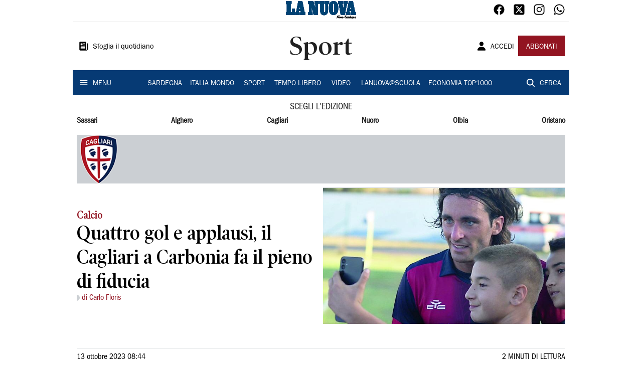

--- FILE ---
content_type: text/html; charset=utf-8
request_url: https://www.lanuovasardegna.it/sport/2023/10/13/news/quattro-gol-e-applausi-il-cagliari-a-carbonia-fa-il-pieno-di-fiducia-1.100400921
body_size: 19896
content:
<!DOCTYPE html><html lang="it"><head><meta charSet="utf-8"/><title>Quattro gol e applausi, il Cagliari a Carbonia fa il pieno di fiducia  - La Nuova Sardegna</title><meta name="description" content=""/><link rel="canonical" href="https://www.lanuovasardegna.it/sport/2023/10/13/news/quattro-gol-e-applausi-il-cagliari-a-carbonia-fa-il-pieno-di-fiducia-1.100400921"/><meta name="viewport" content="width=device-width, initial-scale=1"/><meta name="theme-color" content="#000000"/><meta property="og:site_name" content="La Nuova Sardegna"/><meta property="og:type" content="article"/><meta property="og:title" content="Quattro gol e applausi, il Cagliari a Carbonia fa il pieno di fiducia "/><meta property="og:description" content=""/><meta property="og:image" content="https://api-sites-prd.saegroup.abinsula.com/api/social/image/contentid/policy:1.100400922:1697179404/cag.jpg"/><meta property="og:url" content="https://www.lanuovasardegna.it/sport/2023/10/13/news/quattro-gol-e-applausi-il-cagliari-a-carbonia-fa-il-pieno-di-fiducia-1.100400921"/><meta name="twitter:card" content="summary_large_image"/><meta name="twitter:image" content="https://api-sites-prd.saegroup.abinsula.com/api/social/image/contentid/policy:1.100400922:1697179404/cag.jpg"/><meta name="twitter:site" content="@lanuovasardegna"/><meta name="twitter:title" content="Quattro gol e applausi, il Cagliari a Carbonia fa il pieno di fiducia  La Nuova Sardegna"/><meta name="twitter:description" content=""/><meta name="twitter:url" content="https://www.lanuovasardegna.it/sport/2023/10/13/news/quattro-gol-e-applausi-il-cagliari-a-carbonia-fa-il-pieno-di-fiducia-1.100400921"/><script type="application/ld+json">{"@context":"https://schema.org","@type":"Article","mainEntityOfPage":{"@type":"WebPage","@id":"https://www.lanuovasardegna.it/sport/2023/10/13/news/quattro-gol-e-applausi-il-cagliari-a-carbonia-fa-il-pieno-di-fiducia-1.100400921"},"headline":"Quattro gol e applausi, il Cagliari a Carbonia fa il pieno di fiducia ","description":"","image":"https://api-sites-prd.saegroup.abinsula.com/api/social/image/contentid/policy:1.100400922:1697179404/cag.jpg","author":[{"@type":"Person","name":"di Carlo Floris"}],"publisher":{"@type":"Organization","name":"La Nuova Sardegna","logo":{"@type":"ImageObject","url":"https://www.lanuovasardegna.it/favicon/android-chrome-192x192.png"}},"datePublished":"2023-10-13T06:44:07Z","dateModified":"2023-10-13T06:44:07Z","isAccessibleForFree":true}</script><meta name="tags" content="cagliari calcio"/><meta name="type" content="speciale"/><link rel="preload" as="image" imageSrcSet="https://api-sites-prd.saegroup.abinsula.com/api/media/image/contentid/policy:1.100018456:1656262810/logo-cagliari-png.png?f=testatina&amp;h=120&amp;w=1280&amp;$p$f$h$w=d3e203e 640w, https://api-sites-prd.saegroup.abinsula.com/api/media/image/contentid/policy:1.100018456:1656262810/logo-cagliari-png.png?f=testatina&amp;h=120&amp;w=1280&amp;$p$f$h$w=d3e203e 750w, https://api-sites-prd.saegroup.abinsula.com/api/media/image/contentid/policy:1.100018456:1656262810/logo-cagliari-png.png?f=testatina&amp;h=120&amp;w=1280&amp;$p$f$h$w=d3e203e 828w, https://api-sites-prd.saegroup.abinsula.com/api/media/image/contentid/policy:1.100018456:1656262810/logo-cagliari-png.png?f=testatina&amp;h=120&amp;w=1280&amp;$p$f$h$w=d3e203e 1080w, https://api-sites-prd.saegroup.abinsula.com/api/media/image/contentid/policy:1.100018456:1656262810/logo-cagliari-png.png?f=testatina&amp;h=120&amp;w=1280&amp;$p$f$h$w=d3e203e 1200w, https://api-sites-prd.saegroup.abinsula.com/api/media/image/contentid/policy:1.100018456:1656262810/logo-cagliari-png.png?f=testatina&amp;h=120&amp;w=1280&amp;$p$f$h$w=d3e203e 1920w, https://api-sites-prd.saegroup.abinsula.com/api/media/image/contentid/policy:1.100018456:1656262810/logo-cagliari-png.png?f=testatina&amp;h=120&amp;w=1280&amp;$p$f$h$w=d3e203e 2048w, https://api-sites-prd.saegroup.abinsula.com/api/media/image/contentid/policy:1.100018456:1656262810/logo-cagliari-png.png?f=testatina&amp;h=120&amp;w=1280&amp;$p$f$h$w=d3e203e 3840w" imageSizes="100vw"/><link rel="preload" as="image" imageSrcSet="https://api-sites-prd.saegroup.abinsula.com/api/media/image/contentid/policy:1.100400922:1697179404/cag.jpg?f=detail_558&amp;h=720&amp;w=1280&amp;$p$f$h$w=e68635c 640w, https://api-sites-prd.saegroup.abinsula.com/api/media/image/contentid/policy:1.100400922:1697179404/cag.jpg?f=detail_558&amp;h=720&amp;w=1280&amp;$p$f$h$w=e68635c 750w, https://api-sites-prd.saegroup.abinsula.com/api/media/image/contentid/policy:1.100400922:1697179404/cag.jpg?f=detail_558&amp;h=720&amp;w=1280&amp;$p$f$h$w=e68635c 828w, https://api-sites-prd.saegroup.abinsula.com/api/media/image/contentid/policy:1.100400922:1697179404/cag.jpg?f=detail_558&amp;h=720&amp;w=1280&amp;$p$f$h$w=e68635c 1080w, https://api-sites-prd.saegroup.abinsula.com/api/media/image/contentid/policy:1.100400922:1697179404/cag.jpg?f=detail_558&amp;h=720&amp;w=1280&amp;$p$f$h$w=e68635c 1200w, https://api-sites-prd.saegroup.abinsula.com/api/media/image/contentid/policy:1.100400922:1697179404/cag.jpg?f=detail_558&amp;h=720&amp;w=1280&amp;$p$f$h$w=e68635c 1920w, https://api-sites-prd.saegroup.abinsula.com/api/media/image/contentid/policy:1.100400922:1697179404/cag.jpg?f=detail_558&amp;h=720&amp;w=1280&amp;$p$f$h$w=e68635c 2048w, https://api-sites-prd.saegroup.abinsula.com/api/media/image/contentid/policy:1.100400922:1697179404/cag.jpg?f=detail_558&amp;h=720&amp;w=1280&amp;$p$f$h$w=e68635c 3840w" imageSizes="100vw"/><meta name="next-head-count" content="23"/><link rel="dns-prefetch" href="https://api-sites-prd.saegroup.abinsula.com"/><link rel="dns-prefetch" href="http://cdn.iubenda.com"/><link rel="preload" href="/fonts/Utopia/Utopia-Regular.otf" as="font" type="font/otf" crossorigin="anonymous"/><link rel="preload" href="/fonts/ITCFranklinGothicStd/ITCFranklinGothicStd-Book.otf" as="font" type="font/otf" crossorigin="anonymous"/><link rel="preload" href="/fonts/ITCFranklinGothicStd/ITC_Franklin_Gothic_Book_Condensed.otf" as="font" type="font/otf" crossorigin="anonymous"/><link rel="preload" href="/fonts/PoynterOldstyleDisplay/PoynterOldstyleDisplay-SemiBold.ttf" as="font" type="font/ttf" crossorigin="anonymous"/><link rel="preload" href="/fonts/PoynterOldstyleDisplay/PoynterOldstyleDisplay-NarRoman.ttf" as="font" type="font/ttf" crossorigin="anonymous"/><link rel="preload" href="/fonts/PoynterOldstyleDisplay/PoynterOldstyleDisplay-NarSemiBd.ttf" as="font" type="font/ttf" crossorigin="anonymous"/><link rel="preload" href="/fonts/PoynterOldstyleDisplay/PoynterOldstyleDisplay-NarBold.ttf" as="font" type="font/ttf" crossorigin="anonymous"/><link rel="preload" as="style" href="https://assets.evolutionadv.it/lanuovasardegna_it/lanuovasardegna_it_CLS.css"/><link rel="preload" as="style" href="/vendor/cls.css"/><meta name="theme-color" content="#063A74"/><link rel="shortcut icon" href="/favicon/favicon.ico"/><link rel="apple-touch-icon" sizes="180x180" href="/favicon/apple-touch-icon.png"/><link rel="icon" type="image/png" sizes="32x32" href="/favicon/favicon-32x32.png"/><link rel="icon" type="image/png" sizes="16x16" href="/favicon/favicon-16x16.png"/><link rel="manifest" href="/favicon/site.webmanifest"/><link rel="manifest" href="/favicon/browserconfig.xml"/><meta name="msapplication-TileColor" content="#da532c"/><meta name="theme-color" content="#ffffff"/><meta name="next-font-preconnect"/><link rel="preload" href="/_next/static/css/d012f1ba6bf572db.css" as="style"/><link rel="stylesheet" href="/_next/static/css/d012f1ba6bf572db.css" data-n-g=""/><noscript data-n-css=""></noscript><script defer="" nomodule="" src="/_next/static/chunks/polyfills-5cd94c89d3acac5f.js"></script><script defer="" src="/_next/static/chunks/c7773329.c315a112812126f7.js"></script><script defer="" src="/_next/static/chunks/7739-330e63c538651960.js"></script><script defer="" src="/_next/static/chunks/4257-41167747ae19b385.js"></script><script defer="" src="/_next/static/chunks/1264-7a70b19481011be2.js"></script><script defer="" src="/_next/static/chunks/3500.0f404e128aaf0425.js"></script><script defer="" src="/_next/static/chunks/4860.7d2b5f2493af63ea.js"></script><script defer="" src="/_next/static/chunks/8230.a5dd9fb797c613d8.js"></script><script defer="" src="/_next/static/chunks/7525-e415a64225f7ae98.js"></script><script defer="" src="/_next/static/chunks/2349-b3aeee4d8ee2f532.js"></script><script defer="" src="/_next/static/chunks/4312-6e10f9c0fec0db01.js"></script><script defer="" src="/_next/static/chunks/9669-49abdba803541e70.js"></script><script defer="" src="/_next/static/chunks/7875-6c375dcd0a4bcd72.js"></script><script defer="" src="/_next/static/chunks/6066-a0458d85fa319e59.js"></script><script defer="" src="/_next/static/chunks/7720-e2185539e45b32ae.js"></script><script defer="" src="/_next/static/chunks/5561-430f2351bb3a1997.js"></script><script defer="" src="/_next/static/chunks/2811-0744311c6adb6f49.js"></script><script defer="" src="/_next/static/chunks/9273-eb8f126b7e2a436b.js"></script><script defer="" src="/_next/static/chunks/8136-21294d4c1072d0c0.js"></script><script defer="" src="/_next/static/chunks/2740-2c81eae8e738a2ae.js"></script><script defer="" src="/_next/static/chunks/5145.dcbe26c90d90fde2.js"></script><script defer="" src="/_next/static/chunks/8547.7a242ce3a7945cde.js"></script><script defer="" src="/_next/static/chunks/965.3d114b00d965fb6d.js"></script><script defer="" src="/_next/static/chunks/5744.9af79a581d04f600.js"></script><script src="/_next/static/chunks/webpack-3c93083903d2ebad.js" defer=""></script><script src="/_next/static/chunks/framework-9cf46cf0fe8d1146.js" defer=""></script><script src="/_next/static/chunks/main-d07e08b5bb7411a4.js" defer=""></script><script src="/_next/static/chunks/pages/_app-6c3c72b1f8ddfb09.js" defer=""></script><script src="/_next/static/chunks/pages/%5Bedition%5D/%5Bsection%5D/%5B...slug%5D-52191bcabf2d6880.js" defer=""></script><script src="/_next/static/kv97ZkzZB8hSwuoLvwZS8/_buildManifest.js" defer=""></script><script src="/_next/static/kv97ZkzZB8hSwuoLvwZS8/_ssgManifest.js" defer=""></script><script src="/_next/static/kv97ZkzZB8hSwuoLvwZS8/_middlewareManifest.js" defer=""></script></head><body><div id="__next"><div id="adv-Position3"></div><div id="adv-Top"></div><style data-emotion="css 4niht">.css-4niht{width:100%;margin-left:auto;box-sizing:border-box;margin-right:auto;display:block;background-color:#ffffff;}@media (min-width:990px){.css-4niht{max-width:990px;}}</style><header class="MuiContainer-root MuiContainer-maxWidthLg MuiContainer-disableGutters css-4niht"><h1 style="margin:0;height:1px;width:1px;position:absolute;clip:rect(0,0,0,0);overflow:hidden">La Nuova Sardegna</h1><style data-emotion="css gmrggp">.css-gmrggp{display:-webkit-box;display:-webkit-flex;display:-ms-flexbox;display:flex;-webkit-flex-direction:row;-ms-flex-direction:row;flex-direction:row;-webkit-align-items:center;-webkit-box-align:center;-ms-flex-align:center;align-items:center;border-bottom:1px solid;border-color:#e6e6e6;-webkit-box-flex-wrap:wrap;-webkit-flex-wrap:wrap;-ms-flex-wrap:wrap;flex-wrap:wrap;height:44px;padding-left:8px;padding-right:8px;}</style><div class="MuiStack-root css-gmrggp"><style data-emotion="css dintrd">.css-dintrd{width:25%;-webkit-box-pack:start;-ms-flex-pack:start;-webkit-justify-content:flex-start;justify-content:flex-start;-webkit-align-items:center;-webkit-box-align:center;-ms-flex-align:center;align-items:center;display:-webkit-box;display:-webkit-flex;display:-ms-flexbox;display:flex;}</style><div class="MuiBox-root css-dintrd"></div><style data-emotion="css o0q02a">.css-o0q02a{width:50%;-webkit-box-pack:center;-ms-flex-pack:center;-webkit-justify-content:center;justify-content:center;-webkit-align-items:center;-webkit-box-align:center;-ms-flex-align:center;align-items:center;display:-webkit-box;display:-webkit-flex;display:-ms-flexbox;display:flex;}</style><div class="MuiBox-root css-o0q02a"><a style="text-decoration:none" href="https://www.lanuovasardegna.it" target="_self"></a></div><style data-emotion="css 1axztkq">.css-1axztkq{width:25%;-webkit-box-pack:end;-ms-flex-pack:end;-webkit-justify-content:flex-end;justify-content:flex-end;-webkit-align-items:center;-webkit-box-align:center;-ms-flex-align:center;align-items:center;display:-webkit-box;display:-webkit-flex;display:-ms-flexbox;display:flex;}</style><div class="MuiBox-root css-1axztkq"><style data-emotion="css 1t62lt9">.css-1t62lt9{display:-webkit-box;display:-webkit-flex;display:-ms-flexbox;display:flex;-webkit-flex-direction:row;-ms-flex-direction:row;flex-direction:row;}.css-1t62lt9>:not(style)+:not(style){margin:0;margin-left:16px;}</style><div class="MuiStack-root css-1t62lt9"><a style="text-decoration:none" href="https://www.facebook.com/lanuovasardegna" target="_self"><svg stroke="currentColor" fill="currentColor" stroke-width="0" viewBox="0 0 512 512" color="black" font-size="24" style="color:black" height="1em" width="1em" xmlns="http://www.w3.org/2000/svg"><path fill-rule="evenodd" d="M480 257.35c0-123.7-100.3-224-224-224s-224 100.3-224 224c0 111.8 81.9 204.47 189 221.29V322.12h-56.89v-64.77H221V208c0-56.13 33.45-87.16 84.61-87.16 24.51 0 50.15 4.38 50.15 4.38v55.13H327.5c-27.81 0-36.51 17.26-36.51 35v42h62.12l-9.92 64.77H291v156.54c107.1-16.81 189-109.48 189-221.31z"></path></svg></a><a style="text-decoration:none" href="https://twitter.com/lanuovasardegna" target="_self"><svg stroke="currentColor" fill="currentColor" stroke-width="0" viewBox="0 0 448 512" color="black" font-size="24" style="color:black" height="1em" width="1em" xmlns="http://www.w3.org/2000/svg"><path d="M64 32C28.7 32 0 60.7 0 96V416c0 35.3 28.7 64 64 64H384c35.3 0 64-28.7 64-64V96c0-35.3-28.7-64-64-64H64zm297.1 84L257.3 234.6 379.4 396H283.8L209 298.1 123.3 396H75.8l111-126.9L69.7 116h98l67.7 89.5L313.6 116h47.5zM323.3 367.6L153.4 142.9H125.1L296.9 367.6h26.3z"></path></svg></a><a style="text-decoration:none" href="https://www.instagram.com/lanuovasardegna/" target="_self"><svg stroke="currentColor" fill="currentColor" stroke-width="0" viewBox="0 0 512 512" color="black" font-size="24" style="color:black" height="1em" width="1em" xmlns="http://www.w3.org/2000/svg"><path d="M349.33 69.33a93.62 93.62 0 0193.34 93.34v186.66a93.62 93.62 0 01-93.34 93.34H162.67a93.62 93.62 0 01-93.34-93.34V162.67a93.62 93.62 0 0193.34-93.34h186.66m0-37.33H162.67C90.8 32 32 90.8 32 162.67v186.66C32 421.2 90.8 480 162.67 480h186.66C421.2 480 480 421.2 480 349.33V162.67C480 90.8 421.2 32 349.33 32z"></path><path d="M377.33 162.67a28 28 0 1128-28 27.94 27.94 0 01-28 28zM256 181.33A74.67 74.67 0 11181.33 256 74.75 74.75 0 01256 181.33m0-37.33a112 112 0 10112 112 112 112 0 00-112-112z"></path></svg></a><a style="text-decoration:none" href="https://whatsapp.com/channel/0029VaDGcL06mYPIPQkXb42b" target="_self"><svg stroke="currentColor" fill="currentColor" stroke-width="0" viewBox="0 0 512 512" color="black" font-size="24" style="color:black" height="1em" width="1em" xmlns="http://www.w3.org/2000/svg"><path fill-rule="evenodd" d="M414.73 97.1A222.14 222.14 0 00256.94 32C134 32 33.92 131.58 33.87 254a220.61 220.61 0 0029.78 111L32 480l118.25-30.87a223.63 223.63 0 00106.6 27h.09c122.93 0 223-99.59 223.06-222A220.18 220.18 0 00414.73 97.1zM256.94 438.66h-.08a185.75 185.75 0 01-94.36-25.72l-6.77-4-70.17 18.32 18.73-68.09-4.41-7A183.46 183.46 0 0171.53 254c0-101.73 83.21-184.5 185.48-184.5a185 185 0 01185.33 184.64c-.04 101.74-83.21 184.52-185.4 184.52zm101.69-138.19c-5.57-2.78-33-16.2-38.08-18.05s-8.83-2.78-12.54 2.78-14.4 18-17.65 21.75-6.5 4.16-12.07 1.38-23.54-8.63-44.83-27.53c-16.57-14.71-27.75-32.87-31-38.42s-.35-8.56 2.44-11.32c2.51-2.49 5.57-6.48 8.36-9.72s3.72-5.56 5.57-9.26.93-6.94-.46-9.71-12.54-30.08-17.18-41.19c-4.53-10.82-9.12-9.35-12.54-9.52-3.25-.16-7-.2-10.69-.2a20.53 20.53 0 00-14.86 6.94c-5.11 5.56-19.51 19-19.51 46.28s20 53.68 22.76 57.38 39.3 59.73 95.21 83.76a323.11 323.11 0 0031.78 11.68c13.35 4.22 25.5 3.63 35.1 2.2 10.71-1.59 33-13.42 37.63-26.38s4.64-24.06 3.25-26.37-5.11-3.71-10.69-6.48z"></path></svg></a></div></div></div><style data-emotion="css kk4ivl">.css-kk4ivl{display:-webkit-box;display:-webkit-flex;display:-ms-flexbox;display:flex;-webkit-flex-direction:row;-ms-flex-direction:row;flex-direction:row;-webkit-align-items:center;-webkit-box-align:center;-ms-flex-align:center;align-items:center;border-bottom:1px solid;border-color:#e6e6e6;height:96px;padding-left:8px;padding-right:8px;}</style><div class="MuiStack-root css-kk4ivl"><div class="MuiBox-root css-dintrd"><style data-emotion="css os8vzk">.css-os8vzk{font-family:ITCFranklinGothicStd-Book,Franklin_Gothic_Book,PoynterOldstyleDisplay-SemiBold,PoynterOldstyleDisplay-NarSemiBd,PoynterOldstyleDisplay-NarRoman,PoynterOldstyleDisplay-NarBold,Utopia-Regular;font-weight:500;font-size:0.875rem;line-height:1.75;text-transform:uppercase;min-width:64px;padding:6px 8px;border-radius:4px;-webkit-transition:background-color 250ms cubic-bezier(0.4, 0, 0.2, 1) 0ms,box-shadow 250ms cubic-bezier(0.4, 0, 0.2, 1) 0ms,border-color 250ms cubic-bezier(0.4, 0, 0.2, 1) 0ms,color 250ms cubic-bezier(0.4, 0, 0.2, 1) 0ms;transition:background-color 250ms cubic-bezier(0.4, 0, 0.2, 1) 0ms,box-shadow 250ms cubic-bezier(0.4, 0, 0.2, 1) 0ms,border-color 250ms cubic-bezier(0.4, 0, 0.2, 1) 0ms,color 250ms cubic-bezier(0.4, 0, 0.2, 1) 0ms;color:#000000;box-shadow:none;font-family:ITCFranklinGothicStd-Book;border-radius:0;}.css-os8vzk:hover{-webkit-text-decoration:none;text-decoration:none;background-color:rgba(0, 0, 0, 0.04);}@media (hover: none){.css-os8vzk:hover{background-color:transparent;}}.css-os8vzk.Mui-disabled{color:rgba(0, 0, 0, 0.26);}.css-os8vzk:hover{box-shadow:none;}.css-os8vzk.Mui-focusVisible{box-shadow:none;}.css-os8vzk:active{box-shadow:none;}.css-os8vzk.Mui-disabled{box-shadow:none;}</style><style data-emotion="css cwwmzq">.css-cwwmzq{display:-webkit-inline-box;display:-webkit-inline-flex;display:-ms-inline-flexbox;display:inline-flex;-webkit-align-items:center;-webkit-box-align:center;-ms-flex-align:center;align-items:center;-webkit-box-pack:center;-ms-flex-pack:center;-webkit-justify-content:center;justify-content:center;position:relative;box-sizing:border-box;-webkit-tap-highlight-color:transparent;background-color:transparent;outline:0;border:0;margin:0;border-radius:0;padding:0;cursor:pointer;-webkit-user-select:none;-moz-user-select:none;-ms-user-select:none;user-select:none;vertical-align:middle;-moz-appearance:none;-webkit-appearance:none;-webkit-text-decoration:none;text-decoration:none;color:inherit;font-family:ITCFranklinGothicStd-Book,Franklin_Gothic_Book,PoynterOldstyleDisplay-SemiBold,PoynterOldstyleDisplay-NarSemiBd,PoynterOldstyleDisplay-NarRoman,PoynterOldstyleDisplay-NarBold,Utopia-Regular;font-weight:500;font-size:0.875rem;line-height:1.75;text-transform:uppercase;min-width:64px;padding:6px 8px;border-radius:4px;-webkit-transition:background-color 250ms cubic-bezier(0.4, 0, 0.2, 1) 0ms,box-shadow 250ms cubic-bezier(0.4, 0, 0.2, 1) 0ms,border-color 250ms cubic-bezier(0.4, 0, 0.2, 1) 0ms,color 250ms cubic-bezier(0.4, 0, 0.2, 1) 0ms;transition:background-color 250ms cubic-bezier(0.4, 0, 0.2, 1) 0ms,box-shadow 250ms cubic-bezier(0.4, 0, 0.2, 1) 0ms,border-color 250ms cubic-bezier(0.4, 0, 0.2, 1) 0ms,color 250ms cubic-bezier(0.4, 0, 0.2, 1) 0ms;color:#000000;box-shadow:none;font-family:ITCFranklinGothicStd-Book;border-radius:0;}.css-cwwmzq::-moz-focus-inner{border-style:none;}.css-cwwmzq.Mui-disabled{pointer-events:none;cursor:default;}@media print{.css-cwwmzq{-webkit-print-color-adjust:exact;color-adjust:exact;}}.css-cwwmzq:hover{-webkit-text-decoration:none;text-decoration:none;background-color:rgba(0, 0, 0, 0.04);}@media (hover: none){.css-cwwmzq:hover{background-color:transparent;}}.css-cwwmzq.Mui-disabled{color:rgba(0, 0, 0, 0.26);}.css-cwwmzq:hover{box-shadow:none;}.css-cwwmzq.Mui-focusVisible{box-shadow:none;}.css-cwwmzq:active{box-shadow:none;}.css-cwwmzq.Mui-disabled{box-shadow:none;}</style><button class="MuiButtonBase-root MuiButton-root MuiButton-text MuiButton-textBlack MuiButton-sizeMedium MuiButton-textSizeMedium MuiButton-disableElevation MuiButton-root MuiButton-text MuiButton-textBlack MuiButton-sizeMedium MuiButton-textSizeMedium MuiButton-disableElevation css-cwwmzq" tabindex="0" type="button"><style data-emotion="css 1l6c7y9">.css-1l6c7y9{display:inherit;margin-right:8px;margin-left:-4px;}.css-1l6c7y9>*:nth-of-type(1){font-size:20px;}</style><span class="MuiButton-startIcon MuiButton-iconSizeMedium css-1l6c7y9"><svg stroke="currentColor" fill="currentColor" stroke-width="0" viewBox="0 0 512 512" height="1em" width="1em" xmlns="http://www.w3.org/2000/svg"><path d="M439.91 112h-23.82a.09.09 0 00-.09.09V416a32 32 0 0032 32 32 32 0 0032-32V152.09A40.09 40.09 0 00439.91 112z"></path><path d="M384 416V72a40 40 0 00-40-40H72a40 40 0 00-40 40v352a56 56 0 0056 56h342.85a1.14 1.14 0 001.15-1.15 1.14 1.14 0 00-.85-1.1A64.11 64.11 0 01384 416zM96 128a16 16 0 0116-16h64a16 16 0 0116 16v64a16 16 0 01-16 16h-64a16 16 0 01-16-16zm208 272H112.45c-8.61 0-16-6.62-16.43-15.23A16 16 0 01112 368h191.55c8.61 0 16 6.62 16.43 15.23A16 16 0 01304 400zm0-64H112.45c-8.61 0-16-6.62-16.43-15.23A16 16 0 01112 304h191.55c8.61 0 16 6.62 16.43 15.23A16 16 0 01304 336zm0-64H112.45c-8.61 0-16-6.62-16.43-15.23A16 16 0 01112 240h191.55c8.61 0 16 6.62 16.43 15.23A16 16 0 01304 272zm0-64h-63.55c-8.61 0-16-6.62-16.43-15.23A16 16 0 01240 176h63.55c8.61 0 16 6.62 16.43 15.23A16 16 0 01304 208zm0-64h-63.55c-8.61 0-16-6.62-16.43-15.23A16 16 0 01240 112h63.55c8.61 0 16 6.62 16.43 15.23A16 16 0 01304 144z"></path></svg></span><style data-emotion="css 4md08z">.css-4md08z{margin:0;font-family:ITCFranklinGothicStd-Book,Franklin_Gothic_Book,PoynterOldstyleDisplay-SemiBold,PoynterOldstyleDisplay-NarSemiBd,PoynterOldstyleDisplay-NarRoman,PoynterOldstyleDisplay-NarBold,Utopia-Regular;font-weight:500;font-size:0.875rem;line-height:1.75;text-transform:uppercase;font-family:PoynterOldstyleDisplay-NarRoman;margin-bottom:0px;margin-top:5px;font-family:ITCFranklinGothicStd-Book;text-transform:none;-webkit-text-decoration:none;text-decoration:none;}</style><a class="MuiTypography-root MuiTypography-button css-4md08z" href="https://webreader-prd.saegroup.abinsula.com/LNNS">Sfoglia il quotidiano</a></button></div><div class="MuiBox-root css-o0q02a"><style data-emotion="css h5w9af">.css-h5w9af{margin:0;font-size:2.0625rem;detail:43px;font-family:ITCFranklinGothicStd-Book,Franklin_Gothic_Book,PoynterOldstyleDisplay-SemiBold,PoynterOldstyleDisplay-NarSemiBd,PoynterOldstyleDisplay-NarRoman,PoynterOldstyleDisplay-NarBold,Utopia-Regular;font-weight:400;line-height:1.167;font-family:PoynterOldstyleDisplay-NarRoman;font-family:PoynterOldstyleDisplay-SemiBold;}@media (min-width:600px){.css-h5w9af{font-size:2.7849rem;}}@media (min-width:900px){.css-h5w9af{font-size:2.9991rem;}}@media (min-width:990px){.css-h5w9af{font-size:3.2134rem;}}</style><h3 class="MuiTypography-root MuiTypography-h3 css-h5w9af">Sport</h3></div><div class="MuiBox-root css-1axztkq"><style data-emotion="css 1ialerq">.css-1ialerq{display:-webkit-box;display:-webkit-flex;display:-ms-flexbox;display:flex;-webkit-flex-direction:row;-ms-flex-direction:row;flex-direction:row;-webkit-align-items:center;-webkit-box-align:center;-ms-flex-align:center;align-items:center;-webkit-box-pack:justify;-webkit-justify-content:space-between;justify-content:space-between;}</style><div class="MuiStack-root css-1ialerq"><button class="MuiButtonBase-root MuiButton-root MuiButton-text MuiButton-textBlack MuiButton-sizeMedium MuiButton-textSizeMedium MuiButton-disableElevation MuiButton-root MuiButton-text MuiButton-textBlack MuiButton-sizeMedium MuiButton-textSizeMedium MuiButton-disableElevation css-cwwmzq" tabindex="0" type="button"><span class="MuiButton-startIcon MuiButton-iconSizeMedium css-1l6c7y9"><svg stroke="currentColor" fill="currentColor" stroke-width="0" viewBox="0 0 512 512" height="1em" width="1em" xmlns="http://www.w3.org/2000/svg"><path d="M332.64 64.58C313.18 43.57 286 32 256 32c-30.16 0-57.43 11.5-76.8 32.38-19.58 21.11-29.12 49.8-26.88 80.78C156.76 206.28 203.27 256 256 256s99.16-49.71 103.67-110.82c2.27-30.7-7.33-59.33-27.03-80.6zM432 480H80a31 31 0 01-24.2-11.13c-6.5-7.77-9.12-18.38-7.18-29.11C57.06 392.94 83.4 353.61 124.8 326c36.78-24.51 83.37-38 131.2-38s94.42 13.5 131.2 38c41.4 27.6 67.74 66.93 76.18 113.75 1.94 10.73-.68 21.34-7.18 29.11A31 31 0 01432 480z"></path></svg></span><a class="MuiTypography-root MuiTypography-button css-4md08z" href="/api/auth/login?returnTo=/sport/2023/10/13/news/quattro-gol-e-applausi-il-cagliari-a-carbonia-fa-il-pieno-di-fiducia-1.100400921">ACCEDI</a></button><style data-emotion="css 1ab13xs">.css-1ab13xs{font-family:ITCFranklinGothicStd-Book,Franklin_Gothic_Book,PoynterOldstyleDisplay-SemiBold,PoynterOldstyleDisplay-NarSemiBd,PoynterOldstyleDisplay-NarRoman,PoynterOldstyleDisplay-NarBold,Utopia-Regular;font-weight:500;font-size:0.875rem;line-height:1.75;text-transform:uppercase;min-width:64px;padding:6px 16px;border-radius:4px;-webkit-transition:background-color 250ms cubic-bezier(0.4, 0, 0.2, 1) 0ms,box-shadow 250ms cubic-bezier(0.4, 0, 0.2, 1) 0ms,border-color 250ms cubic-bezier(0.4, 0, 0.2, 1) 0ms,color 250ms cubic-bezier(0.4, 0, 0.2, 1) 0ms;transition:background-color 250ms cubic-bezier(0.4, 0, 0.2, 1) 0ms,box-shadow 250ms cubic-bezier(0.4, 0, 0.2, 1) 0ms,border-color 250ms cubic-bezier(0.4, 0, 0.2, 1) 0ms,color 250ms cubic-bezier(0.4, 0, 0.2, 1) 0ms;color:#fff;background-color:#921421;box-shadow:0px 3px 1px -2px rgba(0,0,0,0.2),0px 2px 2px 0px rgba(0,0,0,0.14),0px 1px 5px 0px rgba(0,0,0,0.12);box-shadow:none;font-family:ITCFranklinGothicStd-Book;border-radius:0;}.css-1ab13xs:hover{-webkit-text-decoration:none;text-decoration:none;background-color:rgb(102, 14, 23);box-shadow:0px 2px 4px -1px rgba(0,0,0,0.2),0px 4px 5px 0px rgba(0,0,0,0.14),0px 1px 10px 0px rgba(0,0,0,0.12);}@media (hover: none){.css-1ab13xs:hover{background-color:#921421;}}.css-1ab13xs:active{box-shadow:0px 5px 5px -3px rgba(0,0,0,0.2),0px 8px 10px 1px rgba(0,0,0,0.14),0px 3px 14px 2px rgba(0,0,0,0.12);}.css-1ab13xs.Mui-focusVisible{box-shadow:0px 3px 5px -1px rgba(0,0,0,0.2),0px 6px 10px 0px rgba(0,0,0,0.14),0px 1px 18px 0px rgba(0,0,0,0.12);}.css-1ab13xs.Mui-disabled{color:rgba(0, 0, 0, 0.26);box-shadow:none;background-color:rgba(0, 0, 0, 0.12);}.css-1ab13xs:hover{box-shadow:none;}.css-1ab13xs.Mui-focusVisible{box-shadow:none;}.css-1ab13xs:active{box-shadow:none;}.css-1ab13xs.Mui-disabled{box-shadow:none;}</style><style data-emotion="css 8iu28r">.css-8iu28r{display:-webkit-inline-box;display:-webkit-inline-flex;display:-ms-inline-flexbox;display:inline-flex;-webkit-align-items:center;-webkit-box-align:center;-ms-flex-align:center;align-items:center;-webkit-box-pack:center;-ms-flex-pack:center;-webkit-justify-content:center;justify-content:center;position:relative;box-sizing:border-box;-webkit-tap-highlight-color:transparent;background-color:transparent;outline:0;border:0;margin:0;border-radius:0;padding:0;cursor:pointer;-webkit-user-select:none;-moz-user-select:none;-ms-user-select:none;user-select:none;vertical-align:middle;-moz-appearance:none;-webkit-appearance:none;-webkit-text-decoration:none;text-decoration:none;color:inherit;font-family:ITCFranklinGothicStd-Book,Franklin_Gothic_Book,PoynterOldstyleDisplay-SemiBold,PoynterOldstyleDisplay-NarSemiBd,PoynterOldstyleDisplay-NarRoman,PoynterOldstyleDisplay-NarBold,Utopia-Regular;font-weight:500;font-size:0.875rem;line-height:1.75;text-transform:uppercase;min-width:64px;padding:6px 16px;border-radius:4px;-webkit-transition:background-color 250ms cubic-bezier(0.4, 0, 0.2, 1) 0ms,box-shadow 250ms cubic-bezier(0.4, 0, 0.2, 1) 0ms,border-color 250ms cubic-bezier(0.4, 0, 0.2, 1) 0ms,color 250ms cubic-bezier(0.4, 0, 0.2, 1) 0ms;transition:background-color 250ms cubic-bezier(0.4, 0, 0.2, 1) 0ms,box-shadow 250ms cubic-bezier(0.4, 0, 0.2, 1) 0ms,border-color 250ms cubic-bezier(0.4, 0, 0.2, 1) 0ms,color 250ms cubic-bezier(0.4, 0, 0.2, 1) 0ms;color:#fff;background-color:#921421;box-shadow:0px 3px 1px -2px rgba(0,0,0,0.2),0px 2px 2px 0px rgba(0,0,0,0.14),0px 1px 5px 0px rgba(0,0,0,0.12);box-shadow:none;font-family:ITCFranklinGothicStd-Book;border-radius:0;}.css-8iu28r::-moz-focus-inner{border-style:none;}.css-8iu28r.Mui-disabled{pointer-events:none;cursor:default;}@media print{.css-8iu28r{-webkit-print-color-adjust:exact;color-adjust:exact;}}.css-8iu28r:hover{-webkit-text-decoration:none;text-decoration:none;background-color:rgb(102, 14, 23);box-shadow:0px 2px 4px -1px rgba(0,0,0,0.2),0px 4px 5px 0px rgba(0,0,0,0.14),0px 1px 10px 0px rgba(0,0,0,0.12);}@media (hover: none){.css-8iu28r:hover{background-color:#921421;}}.css-8iu28r:active{box-shadow:0px 5px 5px -3px rgba(0,0,0,0.2),0px 8px 10px 1px rgba(0,0,0,0.14),0px 3px 14px 2px rgba(0,0,0,0.12);}.css-8iu28r.Mui-focusVisible{box-shadow:0px 3px 5px -1px rgba(0,0,0,0.2),0px 6px 10px 0px rgba(0,0,0,0.14),0px 1px 18px 0px rgba(0,0,0,0.12);}.css-8iu28r.Mui-disabled{color:rgba(0, 0, 0, 0.26);box-shadow:none;background-color:rgba(0, 0, 0, 0.12);}.css-8iu28r:hover{box-shadow:none;}.css-8iu28r.Mui-focusVisible{box-shadow:none;}.css-8iu28r:active{box-shadow:none;}.css-8iu28r.Mui-disabled{box-shadow:none;}</style><button class="MuiButtonBase-root MuiButton-root MuiButton-contained MuiButton-containedSecondary MuiButton-sizeMedium MuiButton-containedSizeMedium MuiButton-disableElevation MuiButton-root MuiButton-contained MuiButton-containedSecondary MuiButton-sizeMedium MuiButton-containedSizeMedium MuiButton-disableElevation css-8iu28r" tabindex="0" type="button"><a class="MuiTypography-root MuiTypography-button css-4md08z" href="https://paywall-crm-prd.saegroup.abinsula.com/la-nuova-sardegna/abbonamenti">ABBONATI</a></button></div></div></div><style data-emotion="css 131k5dz">.css-131k5dz{display:-webkit-box;display:-webkit-flex;display:-ms-flexbox;display:flex;-webkit-flex-direction:row;-ms-flex-direction:row;flex-direction:row;-webkit-box-pack:justify;-webkit-justify-content:space-between;justify-content:space-between;-webkit-align-items:center;-webkit-box-align:center;-ms-flex-align:center;align-items:center;border-bottom:1px solid;border-color:#e6e6e6;background-color:#063A74;padding:8px;padding-top:4px;padding-bottom:4px;}</style><nav class="MuiStack-root css-131k5dz"><style data-emotion="css mjijkf">.css-mjijkf{font-family:ITCFranklinGothicStd-Book,Franklin_Gothic_Book,PoynterOldstyleDisplay-SemiBold,PoynterOldstyleDisplay-NarSemiBd,PoynterOldstyleDisplay-NarRoman,PoynterOldstyleDisplay-NarBold,Utopia-Regular;font-weight:500;font-size:0.875rem;line-height:1.75;text-transform:uppercase;min-width:64px;padding:6px 8px;border-radius:4px;-webkit-transition:background-color 250ms cubic-bezier(0.4, 0, 0.2, 1) 0ms,box-shadow 250ms cubic-bezier(0.4, 0, 0.2, 1) 0ms,border-color 250ms cubic-bezier(0.4, 0, 0.2, 1) 0ms,color 250ms cubic-bezier(0.4, 0, 0.2, 1) 0ms;transition:background-color 250ms cubic-bezier(0.4, 0, 0.2, 1) 0ms,box-shadow 250ms cubic-bezier(0.4, 0, 0.2, 1) 0ms,border-color 250ms cubic-bezier(0.4, 0, 0.2, 1) 0ms,color 250ms cubic-bezier(0.4, 0, 0.2, 1) 0ms;color:#ffffff;box-shadow:none;font-family:ITCFranklinGothicStd-Book;border-radius:0;}.css-mjijkf:hover{-webkit-text-decoration:none;text-decoration:none;background-color:rgba(255, 255, 255, 0.04);}@media (hover: none){.css-mjijkf:hover{background-color:transparent;}}.css-mjijkf.Mui-disabled{color:rgba(0, 0, 0, 0.26);}.css-mjijkf:hover{box-shadow:none;}.css-mjijkf.Mui-focusVisible{box-shadow:none;}.css-mjijkf:active{box-shadow:none;}.css-mjijkf.Mui-disabled{box-shadow:none;}</style><style data-emotion="css 1vmsc13">.css-1vmsc13{display:-webkit-inline-box;display:-webkit-inline-flex;display:-ms-inline-flexbox;display:inline-flex;-webkit-align-items:center;-webkit-box-align:center;-ms-flex-align:center;align-items:center;-webkit-box-pack:center;-ms-flex-pack:center;-webkit-justify-content:center;justify-content:center;position:relative;box-sizing:border-box;-webkit-tap-highlight-color:transparent;background-color:transparent;outline:0;border:0;margin:0;border-radius:0;padding:0;cursor:pointer;-webkit-user-select:none;-moz-user-select:none;-ms-user-select:none;user-select:none;vertical-align:middle;-moz-appearance:none;-webkit-appearance:none;-webkit-text-decoration:none;text-decoration:none;color:inherit;font-family:ITCFranklinGothicStd-Book,Franklin_Gothic_Book,PoynterOldstyleDisplay-SemiBold,PoynterOldstyleDisplay-NarSemiBd,PoynterOldstyleDisplay-NarRoman,PoynterOldstyleDisplay-NarBold,Utopia-Regular;font-weight:500;font-size:0.875rem;line-height:1.75;text-transform:uppercase;min-width:64px;padding:6px 8px;border-radius:4px;-webkit-transition:background-color 250ms cubic-bezier(0.4, 0, 0.2, 1) 0ms,box-shadow 250ms cubic-bezier(0.4, 0, 0.2, 1) 0ms,border-color 250ms cubic-bezier(0.4, 0, 0.2, 1) 0ms,color 250ms cubic-bezier(0.4, 0, 0.2, 1) 0ms;transition:background-color 250ms cubic-bezier(0.4, 0, 0.2, 1) 0ms,box-shadow 250ms cubic-bezier(0.4, 0, 0.2, 1) 0ms,border-color 250ms cubic-bezier(0.4, 0, 0.2, 1) 0ms,color 250ms cubic-bezier(0.4, 0, 0.2, 1) 0ms;color:#ffffff;box-shadow:none;font-family:ITCFranklinGothicStd-Book;border-radius:0;}.css-1vmsc13::-moz-focus-inner{border-style:none;}.css-1vmsc13.Mui-disabled{pointer-events:none;cursor:default;}@media print{.css-1vmsc13{-webkit-print-color-adjust:exact;color-adjust:exact;}}.css-1vmsc13:hover{-webkit-text-decoration:none;text-decoration:none;background-color:rgba(255, 255, 255, 0.04);}@media (hover: none){.css-1vmsc13:hover{background-color:transparent;}}.css-1vmsc13.Mui-disabled{color:rgba(0, 0, 0, 0.26);}.css-1vmsc13:hover{box-shadow:none;}.css-1vmsc13.Mui-focusVisible{box-shadow:none;}.css-1vmsc13:active{box-shadow:none;}.css-1vmsc13.Mui-disabled{box-shadow:none;}</style><button class="MuiButtonBase-root MuiButton-root MuiButton-text MuiButton-textWhite MuiButton-sizeMedium MuiButton-textSizeMedium MuiButton-disableElevation MuiButton-root MuiButton-text MuiButton-textWhite MuiButton-sizeMedium MuiButton-textSizeMedium MuiButton-disableElevation css-1vmsc13" tabindex="0" type="button"><span class="MuiButton-startIcon MuiButton-iconSizeMedium css-1l6c7y9"><svg stroke="currentColor" fill="currentColor" stroke-width="0" viewBox="0 0 512 512" height="1em" width="1em" xmlns="http://www.w3.org/2000/svg"><path fill="none" stroke-linecap="round" stroke-miterlimit="10" stroke-width="48" d="M88 152h336M88 256h336M88 360h336"></path></svg></span><style data-emotion="css jihdyu">.css-jihdyu{margin:0;font-family:ITCFranklinGothicStd-Book,Franklin_Gothic_Book,PoynterOldstyleDisplay-SemiBold,PoynterOldstyleDisplay-NarSemiBd,PoynterOldstyleDisplay-NarRoman,PoynterOldstyleDisplay-NarBold,Utopia-Regular;font-weight:500;font-size:0.875rem;line-height:1.75;text-transform:uppercase;font-family:PoynterOldstyleDisplay-NarRoman;margin-bottom:0px;margin-top:5px;font-family:ITCFranklinGothicStd-Book;text-transform:none;}</style><span class="MuiTypography-root MuiTypography-button css-jihdyu">MENU</span></button><style data-emotion="css dk2d2">.css-dk2d2{-webkit-box-flex:1;-webkit-flex-grow:1;-ms-flex-positive:1;flex-grow:1;display:-webkit-box;display:-webkit-flex;display:-ms-flexbox;display:flex;-webkit-box-flex-wrap:wrap;-webkit-flex-wrap:wrap;-ms-flex-wrap:wrap;flex-wrap:wrap;-webkit-box-pack:center;-ms-flex-pack:center;-webkit-justify-content:center;justify-content:center;}</style><div class="MuiBox-root css-dk2d2"><button class="MuiButtonBase-root MuiButton-root MuiButton-text MuiButton-textWhite MuiButton-sizeMedium MuiButton-textSizeMedium MuiButton-disableElevation MuiButton-root MuiButton-text MuiButton-textWhite MuiButton-sizeMedium MuiButton-textSizeMedium MuiButton-disableElevation css-1vmsc13" tabindex="0" type="button"><a class="MuiTypography-root MuiTypography-button css-4md08z" href="/regione">SARDEGNA</a></button><button class="MuiButtonBase-root MuiButton-root MuiButton-text MuiButton-textWhite MuiButton-sizeMedium MuiButton-textSizeMedium MuiButton-disableElevation MuiButton-root MuiButton-text MuiButton-textWhite MuiButton-sizeMedium MuiButton-textSizeMedium MuiButton-disableElevation css-1vmsc13" tabindex="0" type="button"><a class="MuiTypography-root MuiTypography-button css-4md08z" href="/italia-mondo">ITALIA MONDO</a></button><button class="MuiButtonBase-root MuiButton-root MuiButton-text MuiButton-textWhite MuiButton-sizeMedium MuiButton-textSizeMedium MuiButton-disableElevation MuiButton-root MuiButton-text MuiButton-textWhite MuiButton-sizeMedium MuiButton-textSizeMedium MuiButton-disableElevation css-1vmsc13" tabindex="0" type="button"><a class="MuiTypography-root MuiTypography-button css-4md08z" href="/sport">SPORT</a></button><button class="MuiButtonBase-root MuiButton-root MuiButton-text MuiButton-textWhite MuiButton-sizeMedium MuiButton-textSizeMedium MuiButton-disableElevation MuiButton-root MuiButton-text MuiButton-textWhite MuiButton-sizeMedium MuiButton-textSizeMedium MuiButton-disableElevation css-1vmsc13" tabindex="0" type="button"><a class="MuiTypography-root MuiTypography-button css-4md08z" href="/tempo-libero">TEMPO LIBERO</a></button><button class="MuiButtonBase-root MuiButton-root MuiButton-text MuiButton-textWhite MuiButton-sizeMedium MuiButton-textSizeMedium MuiButton-disableElevation MuiButton-root MuiButton-text MuiButton-textWhite MuiButton-sizeMedium MuiButton-textSizeMedium MuiButton-disableElevation css-1vmsc13" tabindex="0" type="button"><a class="MuiTypography-root MuiTypography-button css-4md08z" href="/video">VIDEO</a></button><button class="MuiButtonBase-root MuiButton-root MuiButton-text MuiButton-textWhite MuiButton-sizeMedium MuiButton-textSizeMedium MuiButton-disableElevation MuiButton-root MuiButton-text MuiButton-textWhite MuiButton-sizeMedium MuiButton-textSizeMedium MuiButton-disableElevation css-1vmsc13" tabindex="0" type="button"><a class="MuiTypography-root MuiTypography-button css-4md08z" href="/speciale/speciale-scuola">LANUOVA@SCUOLA</a></button><button class="MuiButtonBase-root MuiButton-root MuiButton-text MuiButton-textWhite MuiButton-sizeMedium MuiButton-textSizeMedium MuiButton-disableElevation MuiButton-root MuiButton-text MuiButton-textWhite MuiButton-sizeMedium MuiButton-textSizeMedium MuiButton-disableElevation css-1vmsc13" tabindex="0" type="button"><a class="MuiTypography-root MuiTypography-button css-4md08z" href="/speciale/economia">ECONOMIA TOP1000</a></button></div><button class="MuiButtonBase-root MuiButton-root MuiButton-text MuiButton-textWhite MuiButton-sizeMedium MuiButton-textSizeMedium MuiButton-disableElevation MuiButton-root MuiButton-text MuiButton-textWhite MuiButton-sizeMedium MuiButton-textSizeMedium MuiButton-disableElevation css-1vmsc13" tabindex="0" type="button"><span class="MuiButton-startIcon MuiButton-iconSizeMedium css-1l6c7y9"><svg stroke="currentColor" fill="currentColor" stroke-width="0" viewBox="0 0 512 512" height="1em" width="1em" xmlns="http://www.w3.org/2000/svg"><path d="M456.69 421.39L362.6 327.3a173.81 173.81 0 0034.84-104.58C397.44 126.38 319.06 48 222.72 48S48 126.38 48 222.72s78.38 174.72 174.72 174.72A173.81 173.81 0 00327.3 362.6l94.09 94.09a25 25 0 0035.3-35.3zM97.92 222.72a124.8 124.8 0 11124.8 124.8 124.95 124.95 0 01-124.8-124.8z"></path></svg></span><a class="MuiTypography-root MuiTypography-button css-4md08z" href="/ricerca?q=">CERCA</a></button></nav><style data-emotion="css h0mue6">.css-h0mue6{display:-webkit-box;display:-webkit-flex;display:-ms-flexbox;display:flex;-webkit-flex-direction:column;-ms-flex-direction:column;flex-direction:column;-webkit-align-items:center;-webkit-box-align:center;-ms-flex-align:center;align-items:center;-webkit-box-pack:center;-ms-flex-pack:center;-webkit-justify-content:center;justify-content:center;padding:8px;}</style><nav class="MuiStack-root css-h0mue6"><style data-emotion="css 1p7zds7">.css-1p7zds7{margin:0;font-size:1.0625rem;font-family:ITCFranklinGothicStd-Book,Franklin_Gothic_Book,PoynterOldstyleDisplay-SemiBold,PoynterOldstyleDisplay-NarSemiBd,PoynterOldstyleDisplay-NarRoman,PoynterOldstyleDisplay-NarBold,Utopia-Regular;font-weight:400;line-height:1.75;text-align:center;font-family:PoynterOldstyleDisplay-NarRoman;font-family:Franklin_Gothic_Book;}@media (min-width:600px){.css-1p7zds7{font-size:1.1429rem;}}@media (min-width:900px){.css-1p7zds7{font-size:1.1429rem;}}@media (min-width:990px){.css-1p7zds7{font-size:1.1429rem;}}</style><h6 class="MuiTypography-root MuiTypography-subtitle1 MuiTypography-alignCenter css-1p7zds7">SCEGLI L&#x27;EDIZIONE</h6><style data-emotion="css 15vhhhd">.css-15vhhhd{display:-webkit-box;display:-webkit-flex;display:-ms-flexbox;display:flex;-webkit-flex-direction:row;-ms-flex-direction:row;flex-direction:row;-webkit-box-pack:justify;-webkit-justify-content:space-between;justify-content:space-between;width:100%;}</style><div class="MuiStack-root css-15vhhhd"><style data-emotion="css 1jkcubx">.css-1jkcubx{margin:0;font-family:ITCFranklinGothicStd-Book,Franklin_Gothic_Book,PoynterOldstyleDisplay-SemiBold,PoynterOldstyleDisplay-NarSemiBd,PoynterOldstyleDisplay-NarRoman,PoynterOldstyleDisplay-NarBold,Utopia-Regular;font-weight:400;font-size:1rem;line-height:1.5;font-family:PoynterOldstyleDisplay-NarRoman;font-family:Franklin_Gothic_Book;font-weight:700;-webkit-text-decoration:none;text-decoration:none;}</style><a class="MuiTypography-root MuiTypography-body1 css-1jkcubx" href="/sassari/cronaca">Sassari</a><a class="MuiTypography-root MuiTypography-body1 css-1jkcubx" href="/alghero/cronaca">Alghero</a><a class="MuiTypography-root MuiTypography-body1 css-1jkcubx" href="/cagliari/cronaca">Cagliari</a><a class="MuiTypography-root MuiTypography-body1 css-1jkcubx" href="/nuoro/cronaca">Nuoro</a><a class="MuiTypography-root MuiTypography-body1 css-1jkcubx" href="/olbia/cronaca">Olbia</a><a class="MuiTypography-root MuiTypography-body1 css-1jkcubx" href="/oristano/cronaca">Oristano</a></div></nav></header><style data-emotion="css 4niht">.css-4niht{width:100%;margin-left:auto;box-sizing:border-box;margin-right:auto;display:block;background-color:#ffffff;}@media (min-width:990px){.css-4niht{max-width:990px;}}</style><main class="MuiContainer-root MuiContainer-maxWidthLg MuiContainer-disableGutters css-4niht"><div id="adv-TopLeft"></div><style data-emotion="css 1kxe5pk">.css-1kxe5pk{display:-webkit-box;display:-webkit-flex;display:-ms-flexbox;display:flex;-webkit-flex-direction:column;-ms-flex-direction:column;flex-direction:column;padding:8px;}</style><div class="MuiStack-root css-1kxe5pk"><style data-emotion="css-global 1dpuaiw">html{-webkit-font-smoothing:antialiased;-moz-osx-font-smoothing:grayscale;box-sizing:border-box;-webkit-text-size-adjust:100%;}*,*::before,*::after{box-sizing:inherit;}strong,b{font-weight:700;}body{margin:0;color:rgba(0, 0, 0, 0.87);font-family:ITCFranklinGothicStd-Book,Franklin_Gothic_Book,PoynterOldstyleDisplay-SemiBold,PoynterOldstyleDisplay-NarSemiBd,PoynterOldstyleDisplay-NarRoman,PoynterOldstyleDisplay-NarBold,Utopia-Regular;font-weight:400;font-size:1rem;line-height:1.5;background-color:#fff;}@media print{body{background-color:#fff;}}body::backdrop{background-color:#fff;}</style><style data-emotion="css j7qwjs">.css-j7qwjs{display:-webkit-box;display:-webkit-flex;display:-ms-flexbox;display:flex;-webkit-flex-direction:column;-ms-flex-direction:column;flex-direction:column;}</style><div class="MuiStack-root css-j7qwjs"><style data-emotion="css 1h5loqu">.css-1h5loqu{width:100%;height:100%;padding-bottom:8px;}</style><div class="MuiBox-root css-1h5loqu"><a style="text-decoration:none" href="/speciale/tutto-cagliari" target="_self"><span style="box-sizing:border-box;display:block;overflow:hidden;width:initial;height:initial;background:none;opacity:1;border:0;margin:0;padding:0;position:relative"><span style="box-sizing:border-box;display:block;width:initial;height:initial;background:none;opacity:1;border:0;margin:0;padding:0;padding-top:10%"></span><img alt="Tutto Cagliari" sizes="100vw" srcSet="https://api-sites-prd.saegroup.abinsula.com/api/media/image/contentid/policy:1.100018456:1656262810/logo-cagliari-png.png?f=testatina&amp;h=120&amp;w=1280&amp;$p$f$h$w=d3e203e 640w, https://api-sites-prd.saegroup.abinsula.com/api/media/image/contentid/policy:1.100018456:1656262810/logo-cagliari-png.png?f=testatina&amp;h=120&amp;w=1280&amp;$p$f$h$w=d3e203e 750w, https://api-sites-prd.saegroup.abinsula.com/api/media/image/contentid/policy:1.100018456:1656262810/logo-cagliari-png.png?f=testatina&amp;h=120&amp;w=1280&amp;$p$f$h$w=d3e203e 828w, https://api-sites-prd.saegroup.abinsula.com/api/media/image/contentid/policy:1.100018456:1656262810/logo-cagliari-png.png?f=testatina&amp;h=120&amp;w=1280&amp;$p$f$h$w=d3e203e 1080w, https://api-sites-prd.saegroup.abinsula.com/api/media/image/contentid/policy:1.100018456:1656262810/logo-cagliari-png.png?f=testatina&amp;h=120&amp;w=1280&amp;$p$f$h$w=d3e203e 1200w, https://api-sites-prd.saegroup.abinsula.com/api/media/image/contentid/policy:1.100018456:1656262810/logo-cagliari-png.png?f=testatina&amp;h=120&amp;w=1280&amp;$p$f$h$w=d3e203e 1920w, https://api-sites-prd.saegroup.abinsula.com/api/media/image/contentid/policy:1.100018456:1656262810/logo-cagliari-png.png?f=testatina&amp;h=120&amp;w=1280&amp;$p$f$h$w=d3e203e 2048w, https://api-sites-prd.saegroup.abinsula.com/api/media/image/contentid/policy:1.100018456:1656262810/logo-cagliari-png.png?f=testatina&amp;h=120&amp;w=1280&amp;$p$f$h$w=d3e203e 3840w" src="https://api-sites-prd.saegroup.abinsula.com/api/media/image/contentid/policy:1.100018456:1656262810/logo-cagliari-png.png?f=testatina&amp;h=120&amp;w=1280&amp;$p$f$h$w=d3e203e" decoding="async" data-nimg="responsive" style="background-color:#CBCFD3;position:absolute;top:0;left:0;bottom:0;right:0;box-sizing:border-box;padding:0;border:none;margin:auto;display:block;width:0;height:0;min-width:100%;max-width:100%;min-height:100%;max-height:100%"/></span></a></div><style data-emotion="css ovnx7g">.css-ovnx7g{display:-webkit-box;display:-webkit-flex;display:-ms-flexbox;display:flex;-webkit-flex-direction:column;-ms-flex-direction:column;flex-direction:column;}.css-ovnx7g>:not(style)+:not(style){margin:0;margin-top:24px;}</style><div class="MuiStack-root css-ovnx7g"><style data-emotion="css 1yjo05o">.css-1yjo05o{display:-webkit-box;display:-webkit-flex;display:-ms-flexbox;display:flex;-webkit-flex-direction:row;-ms-flex-direction:row;flex-direction:row;}.css-1yjo05o>:not(style)+:not(style){margin:0;margin-left:8px;}</style><div class="MuiStack-root css-1yjo05o"><style data-emotion="css 16tg48q">.css-16tg48q{display:-webkit-box;display:-webkit-flex;display:-ms-flexbox;display:flex;-webkit-flex-direction:column;-ms-flex-direction:column;flex-direction:column;width:100%;-webkit-box-pack:center;-ms-flex-pack:center;-webkit-justify-content:center;justify-content:center;}</style><div class="MuiStack-root css-16tg48q"><style data-emotion="css mj7x8g">.css-mj7x8g{color:#921421;padding:0px;margin-block-start:0px;margin-block-end:0px;margin:0px;font-family:PoynterOldstyleDisplay-NarRoman;font-weight:700;font-size:20px;}</style><span class="MuiBox-root css-mj7x8g">Calcio</span><style data-emotion="css 2ruyj5">.css-2ruyj5{color:#000000;padding:0px;margin-block-start:0px;margin-block-end:0px;margin:0px;font-family:PoynterOldstyleDisplay-NarSemiBd;font-weight:700;font-size:40px;}</style><h2 class="MuiBox-root css-2ruyj5">Quattro gol e applausi, il Cagliari a Carbonia fa il pieno di fiducia </h2><style data-emotion="css 9e6j7t">.css-9e6j7t{display:-webkit-box;display:-webkit-flex;display:-ms-flexbox;display:flex;-webkit-flex-direction:row;-ms-flex-direction:row;flex-direction:row;-webkit-align-items:center;-webkit-box-align:center;-ms-flex-align:center;align-items:center;}.css-9e6j7t>:not(style)+:not(style){margin:0;margin-left:4px;}</style><div class="MuiStack-root css-9e6j7t"><style data-emotion="css zfvb6u">.css-zfvb6u{width:6px;height:12px;background-color:#CBCFD3;border-top-right-radius:6px;border-bottom-right-radius:6px;}</style><div class="MuiBox-root css-zfvb6u"></div><style data-emotion="css 12h15vx">.css-12h15vx{color:#921421;padding:0px;margin-block-start:0px;margin-block-end:0px;margin:0px;font-family:Franklin_Gothic_Book;font-weight:normal;font-size:16px;}</style><span class="MuiBox-root css-12h15vx">di Carlo Floris</span></div></div><style data-emotion="css 8atqhb">.css-8atqhb{width:100%;}</style><div class="MuiBox-root css-8atqhb"><style data-emotion="css t99ioc">.css-t99ioc{width:100%;position:relative;height:auto;}</style><div class="MuiBox-root css-t99ioc"><span style="box-sizing:border-box;display:block;overflow:hidden;width:initial;height:initial;background:none;opacity:1;border:0;margin:0;padding:0;position:relative"><span style="box-sizing:border-box;display:block;width:initial;height:initial;background:none;opacity:1;border:0;margin:0;padding:0;padding-top:56.25%"></span><img alt="Quattro gol e applausi, il Cagliari a Carbonia fa il pieno di fiducia " sizes="100vw" srcSet="https://api-sites-prd.saegroup.abinsula.com/api/media/image/contentid/policy:1.100400922:1697179404/cag.jpg?f=detail_558&amp;h=720&amp;w=1280&amp;$p$f$h$w=e68635c 640w, https://api-sites-prd.saegroup.abinsula.com/api/media/image/contentid/policy:1.100400922:1697179404/cag.jpg?f=detail_558&amp;h=720&amp;w=1280&amp;$p$f$h$w=e68635c 750w, https://api-sites-prd.saegroup.abinsula.com/api/media/image/contentid/policy:1.100400922:1697179404/cag.jpg?f=detail_558&amp;h=720&amp;w=1280&amp;$p$f$h$w=e68635c 828w, https://api-sites-prd.saegroup.abinsula.com/api/media/image/contentid/policy:1.100400922:1697179404/cag.jpg?f=detail_558&amp;h=720&amp;w=1280&amp;$p$f$h$w=e68635c 1080w, https://api-sites-prd.saegroup.abinsula.com/api/media/image/contentid/policy:1.100400922:1697179404/cag.jpg?f=detail_558&amp;h=720&amp;w=1280&amp;$p$f$h$w=e68635c 1200w, https://api-sites-prd.saegroup.abinsula.com/api/media/image/contentid/policy:1.100400922:1697179404/cag.jpg?f=detail_558&amp;h=720&amp;w=1280&amp;$p$f$h$w=e68635c 1920w, https://api-sites-prd.saegroup.abinsula.com/api/media/image/contentid/policy:1.100400922:1697179404/cag.jpg?f=detail_558&amp;h=720&amp;w=1280&amp;$p$f$h$w=e68635c 2048w, https://api-sites-prd.saegroup.abinsula.com/api/media/image/contentid/policy:1.100400922:1697179404/cag.jpg?f=detail_558&amp;h=720&amp;w=1280&amp;$p$f$h$w=e68635c 3840w" src="https://api-sites-prd.saegroup.abinsula.com/api/media/image/contentid/policy:1.100400922:1697179404/cag.jpg?f=detail_558&amp;h=720&amp;w=1280&amp;$p$f$h$w=e68635c" decoding="async" data-nimg="responsive" style="background-color:#CBCFD3;position:absolute;top:0;left:0;bottom:0;right:0;box-sizing:border-box;padding:0;border:none;margin:auto;display:block;width:0;height:0;min-width:100%;max-width:100%;min-height:100%;max-height:100%;object-fit:contain"/></span></div></div></div><style data-emotion="css it706k">.css-it706k{color:#000000;padding:0px;margin-block-start:0px;margin-block-end:0px;margin:0px;font-family:PoynterOldstyleDisplay-NarRoman;font-weight:normal;font-size:30px;}</style><h3 class="MuiBox-root css-it706k"></h3><style data-emotion="css 1jotb21">.css-1jotb21{display:-webkit-box;display:-webkit-flex;display:-ms-flexbox;display:flex;-webkit-flex-direction:row;-ms-flex-direction:row;flex-direction:row;-webkit-box-pack:justify;-webkit-justify-content:space-between;justify-content:space-between;border-top:1px solid;border-bottom:1px solid;padding-top:8px;padding-bottom:8px;border-color:#CBCFD3;}</style><div class="MuiStack-root css-1jotb21"><style data-emotion="css 1bzvma">.css-1bzvma{color:#000000;padding:0px;margin-block-start:0px;margin-block-end:0px;margin:0px;font-family:Franklin_Gothic_Book;font-weight:normal;font-size:16px;}</style><time class="MuiBox-root css-1bzvma">13 ottobre 2023 08:44</time><span class="MuiBox-root css-1bzvma">2 MINUTI DI LETTURA</span></div></div><style data-emotion="css 5fy2dh">.css-5fy2dh{display:-webkit-box;display:-webkit-flex;display:-ms-flexbox;display:flex;-webkit-flex-direction:row;-ms-flex-direction:row;flex-direction:row;margin-top:8px;}.css-5fy2dh>:not(style)+:not(style){margin:0;margin-left:16px;}</style><div class="MuiStack-root css-5fy2dh"><style data-emotion="css 4veapj">.css-4veapj{display:-webkit-box;display:-webkit-flex;display:-ms-flexbox;display:flex;-webkit-flex-direction:column;-ms-flex-direction:column;flex-direction:column;width:4.166666666666666%;position:-webkit-sticky;position:sticky;top:10px;-webkit-align-self:flex-start;-ms-flex-item-align:flex-start;align-self:flex-start;}</style><div class="MuiStack-root css-4veapj"><style data-emotion="css 1ykf6u4">.css-1ykf6u4{display:-webkit-box;display:-webkit-flex;display:-ms-flexbox;display:flex;-webkit-flex-direction:column;-ms-flex-direction:column;flex-direction:column;width:100%;height:248px;-webkit-align-items:flex-start;-webkit-box-align:flex-start;-ms-flex-align:flex-start;align-items:flex-start;-webkit-box-pack:justify;-webkit-justify-content:space-between;justify-content:space-between;}.css-1ykf6u4>:not(style)+:not(style){margin:0;margin-top:4px;}</style><div class="MuiStack-root css-1ykf6u4"><button class="react-share__ShareButton" style="background-color:transparent;border:none;padding:0;font:inherit;color:inherit;cursor:pointer"><svg viewBox="0 0 64 64" width="40" height="40"><rect width="64" height="64" rx="0" ry="0" fill="#000000" style="fill:#063A74"></rect><path d="M 41.116 18.375 h 4.962 l -10.8405 12.39 l 12.753 16.86 H 38.005 l -7.821 -10.2255 L 21.235 47.625 H 16.27 l 11.595 -13.2525 L 15.631 18.375 H 25.87 l 7.0695 9.3465 z m -1.7415 26.28 h 2.7495 L 24.376 21.189 H 21.4255 z" fill="white"></path></svg></button><style data-emotion="css 9lq58s">.css-9lq58s{margin:0;-webkit-flex-shrink:0;-ms-flex-negative:0;flex-shrink:0;border-width:0;border-style:solid;border-bottom-width:0;height:auto;border-right-width:thin;-webkit-align-self:stretch;-ms-flex-item-align:stretch;align-self:stretch;color:#ffffff;}.css-9lq58s borderColor{main:#CBCFD3;secondary:#8c8e91;}</style><hr class="MuiDivider-root MuiDivider-fullWidth MuiDivider-vertical MuiDivider-flexItem css-9lq58s"/><button quote="Quattro gol e applausi, il Cagliari a Carbonia fa il pieno di fiducia " class="react-share__ShareButton" style="background-color:transparent;border:none;padding:0;font:inherit;color:inherit;cursor:pointer"><svg viewBox="0 0 64 64" width="40" height="40"><rect width="64" height="64" rx="0" ry="0" fill="#0965FE" style="fill:#063A74"></rect><path d="M34.1,47V33.3h4.6l0.7-5.3h-5.3v-3.4c0-1.5,0.4-2.6,2.6-2.6l2.8,0v-4.8c-0.5-0.1-2.2-0.2-4.1-0.2 c-4.1,0-6.9,2.5-6.9,7V28H24v5.3h4.6V47H34.1z" fill="white"></path></svg></button><hr class="MuiDivider-root MuiDivider-fullWidth MuiDivider-vertical MuiDivider-flexItem css-9lq58s"/><button class="react-share__ShareButton" style="background-color:transparent;border:none;padding:0;font:inherit;color:inherit;cursor:pointer"><svg viewBox="0 0 64 64" width="40" height="40"><rect width="64" height="64" rx="0" ry="0" fill="#7f7f7f" style="fill:#063A74"></rect><path d="M17,22v20h30V22H17z M41.1,25L32,32.1L22.9,25H41.1z M20,39V26.6l12,9.3l12-9.3V39H20z" fill="white"></path></svg></button><hr class="MuiDivider-root MuiDivider-fullWidth MuiDivider-vertical MuiDivider-flexItem css-9lq58s"/><style data-emotion="css u2dpu9">.css-u2dpu9{text-align:center;-webkit-flex:0 0 auto;-ms-flex:0 0 auto;flex:0 0 auto;font-size:1.5rem;padding:8px;border-radius:50%;overflow:visible;color:rgba(0, 0, 0, 0.54);-webkit-transition:background-color 150ms cubic-bezier(0.4, 0, 0.2, 1) 0ms;transition:background-color 150ms cubic-bezier(0.4, 0, 0.2, 1) 0ms;border-radius:0;background-color:#063A74;height:40px;width:40px;}.css-u2dpu9.Mui-disabled{background-color:transparent;color:rgba(0, 0, 0, 0.26);}</style><style data-emotion="css 1gejgtz">.css-1gejgtz{display:-webkit-inline-box;display:-webkit-inline-flex;display:-ms-inline-flexbox;display:inline-flex;-webkit-align-items:center;-webkit-box-align:center;-ms-flex-align:center;align-items:center;-webkit-box-pack:center;-ms-flex-pack:center;-webkit-justify-content:center;justify-content:center;position:relative;box-sizing:border-box;-webkit-tap-highlight-color:transparent;background-color:transparent;outline:0;border:0;margin:0;border-radius:0;padding:0;cursor:pointer;-webkit-user-select:none;-moz-user-select:none;-ms-user-select:none;user-select:none;vertical-align:middle;-moz-appearance:none;-webkit-appearance:none;-webkit-text-decoration:none;text-decoration:none;color:inherit;text-align:center;-webkit-flex:0 0 auto;-ms-flex:0 0 auto;flex:0 0 auto;font-size:1.5rem;padding:8px;border-radius:50%;overflow:visible;color:rgba(0, 0, 0, 0.54);-webkit-transition:background-color 150ms cubic-bezier(0.4, 0, 0.2, 1) 0ms;transition:background-color 150ms cubic-bezier(0.4, 0, 0.2, 1) 0ms;border-radius:0;background-color:#063A74;height:40px;width:40px;}.css-1gejgtz::-moz-focus-inner{border-style:none;}.css-1gejgtz.Mui-disabled{pointer-events:none;cursor:default;}@media print{.css-1gejgtz{-webkit-print-color-adjust:exact;color-adjust:exact;}}.css-1gejgtz.Mui-disabled{background-color:transparent;color:rgba(0, 0, 0, 0.26);}</style><button class="MuiButtonBase-root MuiIconButton-root MuiIconButton-sizeMedium css-1gejgtz" tabindex="0" type="button"><style data-emotion="css 2bj4eb">.css-2bj4eb{-webkit-user-select:none;-moz-user-select:none;-ms-user-select:none;user-select:none;width:1em;height:1em;display:inline-block;fill:currentColor;-webkit-flex-shrink:0;-ms-flex-negative:0;flex-shrink:0;-webkit-transition:fill 200ms cubic-bezier(0.4, 0, 0.2, 1) 0ms;transition:fill 200ms cubic-bezier(0.4, 0, 0.2, 1) 0ms;font-size:1.5rem;color:#ffffff;}</style><svg class="MuiSvgIcon-root MuiSvgIcon-colorWhite MuiSvgIcon-fontSizeMedium css-2bj4eb" focusable="false" aria-hidden="true" viewBox="0 0 24 24" data-testid="LinkIcon"><path d="M3.9 12c0-1.71 1.39-3.1 3.1-3.1h4V7H7c-2.76 0-5 2.24-5 5s2.24 5 5 5h4v-1.9H7c-1.71 0-3.1-1.39-3.1-3.1zM8 13h8v-2H8v2zm9-6h-4v1.9h4c1.71 0 3.1 1.39 3.1 3.1s-1.39 3.1-3.1 3.1h-4V17h4c2.76 0 5-2.24 5-5s-2.24-5-5-5z"></path></svg></button><hr class="MuiDivider-root MuiDivider-fullWidth MuiDivider-vertical MuiDivider-flexItem css-9lq58s"/><style data-emotion="css po6k31">.css-po6k31{text-align:center;-webkit-flex:0 0 auto;-ms-flex:0 0 auto;flex:0 0 auto;font-size:1.5rem;padding:8px;border-radius:50%;overflow:visible;color:rgba(0, 0, 0, 0.54);-webkit-transition:background-color 150ms cubic-bezier(0.4, 0, 0.2, 1) 0ms;transition:background-color 150ms cubic-bezier(0.4, 0, 0.2, 1) 0ms;border-radius:0;background-color:#063A74;height:40px;width:40px;}.css-po6k31:hover{background-color:rgba(0, 0, 0, 0.04);}@media (hover: none){.css-po6k31:hover{background-color:transparent;}}.css-po6k31.Mui-disabled{background-color:transparent;color:rgba(0, 0, 0, 0.26);}</style><style data-emotion="css 1w0r89b">.css-1w0r89b{display:-webkit-inline-box;display:-webkit-inline-flex;display:-ms-inline-flexbox;display:inline-flex;-webkit-align-items:center;-webkit-box-align:center;-ms-flex-align:center;align-items:center;-webkit-box-pack:center;-ms-flex-pack:center;-webkit-justify-content:center;justify-content:center;position:relative;box-sizing:border-box;-webkit-tap-highlight-color:transparent;background-color:transparent;outline:0;border:0;margin:0;border-radius:0;padding:0;cursor:pointer;-webkit-user-select:none;-moz-user-select:none;-ms-user-select:none;user-select:none;vertical-align:middle;-moz-appearance:none;-webkit-appearance:none;-webkit-text-decoration:none;text-decoration:none;color:inherit;text-align:center;-webkit-flex:0 0 auto;-ms-flex:0 0 auto;flex:0 0 auto;font-size:1.5rem;padding:8px;border-radius:50%;overflow:visible;color:rgba(0, 0, 0, 0.54);-webkit-transition:background-color 150ms cubic-bezier(0.4, 0, 0.2, 1) 0ms;transition:background-color 150ms cubic-bezier(0.4, 0, 0.2, 1) 0ms;border-radius:0;background-color:#063A74;height:40px;width:40px;}.css-1w0r89b::-moz-focus-inner{border-style:none;}.css-1w0r89b.Mui-disabled{pointer-events:none;cursor:default;}@media print{.css-1w0r89b{-webkit-print-color-adjust:exact;color-adjust:exact;}}.css-1w0r89b:hover{background-color:rgba(0, 0, 0, 0.04);}@media (hover: none){.css-1w0r89b:hover{background-color:transparent;}}.css-1w0r89b.Mui-disabled{background-color:transparent;color:rgba(0, 0, 0, 0.26);}</style><button class="MuiButtonBase-root MuiIconButton-root MuiIconButton-sizeMedium css-1w0r89b" tabindex="0" type="button"><svg stroke="currentColor" fill="currentColor" stroke-width="0" viewBox="0 0 512 512" color="white" style="color:white" height="1em" width="1em" xmlns="http://www.w3.org/2000/svg"><path d="M384 336a63.78 63.78 0 00-46.12 19.7l-148-83.27a63.85 63.85 0 000-32.86l148-83.27a63.8 63.8 0 10-15.73-27.87l-148 83.27a64 64 0 100 88.6l148 83.27A64 64 0 10384 336z"></path></svg></button><hr class="MuiDivider-root MuiDivider-fullWidth MuiDivider-vertical MuiDivider-flexItem css-9lq58s"/></div></div><style data-emotion="css un6jb5">.css-un6jb5{display:-webkit-box;display:-webkit-flex;display:-ms-flexbox;display:flex;-webkit-flex-direction:column;-ms-flex-direction:column;flex-direction:column;width:62.5%;display:-webkit-box;display:-webkit-flex;display:-ms-flexbox;display:flex;}.css-un6jb5>:not(style)+:not(style){margin:0;margin-top:8px;}</style><div class="MuiStack-root css-un6jb5"><div class="MuiStack-root css-j7qwjs"><div class="gptslot evo-atf" data-adunitid="1"></div><style data-emotion="css l5c1s3">.css-l5c1s3{display:-webkit-box;display:-webkit-flex;display:-ms-flexbox;display:flex;-webkit-flex-direction:column;-ms-flex-direction:column;flex-direction:column;}.css-l5c1s3>:not(style)+:not(style){margin:0;margin-top:8px;}</style><div class="MuiStack-root css-l5c1s3"><div style="font-family:Utopia-Regular;font-size:18px"><p><b>Carbonia</b> finisce 4 a 1 per il Cagliari allo stadio Zoboli l’amichevole con il Carbonia, formazionedi Eccellenza.<br /><br />Clima festoso e grande affetto per la squadra e per il mister Ranieri che nell'intervallo ha ricevuto una targa dall'amministrazione comunale.<br /><br />La partita comincia con i rossoblù in avanti ma la palla di Petagna finisce fuori a portiere saltato. Al 15' Sulemana tira alto da buona posizione. Al 16' Petagna salta Alcaraz e deposita in rete per il vantaggio. Al 20' Giganti solo davanti a Scuffet tira debole sul portiere. Nella seconda parte il Cagliari cambia quattro uomini. Al 14' Viola riceve una bella palla sul vertice sinistro, stoppa di petto, entra in area e infila con un disgonale per il 2 a 0. Al 27' corner di Viola e Augello manda alle stelle, al 39' cross di Zappa che trova puntuale Pavoletti per il 3 a 0, al 42' 4 a 0 con Jankto bravo a entrare in area da sinistra e a infilare un bel diagonale. Al 43' Zappa fa un retropassaggio suicida, De Gradi si avventa sul pallone, salta il difensore e con un gran tiro all'incrocio segna la rete della bandiera per i suoi.<br /><br />A fine gara le dichiarazioni del giovane Jacopo Desogus, del Cagliari. «Sono contento di essere rientrato – ha detto il difensore – stare fuori per infortunio non è mai piacevole, nel primo tempo ho avuto una storta ma niente di serio, fanno piacere le parole di Mister Ranieri ma devo ancora migliorare tanto e mi devo far trovare pronto quando mi chiamerà».<br /><br />Sulla situazione della squadra, ultima in classifica in serie A, niente drammi: « Abbiamo incontrato squadre fortissime, chiaro che abbiamo pagato un po'. Dovremo dare anche più del 100 per cento per arrivare alla salvezza ma la squadra è pronta a fare la sua parte. È stato importante e utile per me lavorare dapprima con mister Zeman e ora con mister Ranieri, sono due grandi conoscitori di calcio e sanno come far crescere i ragazzi. Spero di riuscire a dimostrare quanto amo questa maglia».<br /><br />Una grande festa alla fine con gli atleti del Cagliari e mister Ranieri che hanno dato piena disponibilità ad incontrare i bambini delle scuole calcio, gli atleti e i tifosi che hanno potuto incontrarli e salutarli, l'affetto della gente della Sardegna può contribuire a stimolare i ragazzi del Cagliari ad impegnarsi ancora di più per arrivare alla salvezza, insieme.<br />&nbsp;</p></div></div></div><div id="sae-content-evolution"></div><aside><div class="OUTBRAIN" data-src="https://www.lanuovasardegna.it/sport/2023/10/13/news/quattro-gol-e-applausi-il-cagliari-a-carbonia-fa-il-pieno-di-fiducia-1.100400921" data-widget-id="AR_1"></div></aside><div id="adv-Bottom"></div><div id="video-evo-player" class="player_evolution"></div></div><style data-emotion="css 1csd55f">.css-1csd55f{display:-webkit-box;display:-webkit-flex;display:-ms-flexbox;display:flex;-webkit-flex-direction:column;-ms-flex-direction:column;flex-direction:column;width:33.33333333333333%;display:-webkit-box;display:-webkit-flex;display:-ms-flexbox;display:flex;}.css-1csd55f>:not(style)+:not(style){margin:0;margin-top:8px;}</style><div class="MuiStack-root css-1csd55f"><div id="adv-Middle1"></div><style data-emotion="css 2k37k2">.css-2k37k2{display:-webkit-box;display:-webkit-flex;display:-ms-flexbox;display:flex;-webkit-flex-direction:column;-ms-flex-direction:column;flex-direction:column;width:100%;background-color:#e6e6e6;margin-top:4px;border-top:1px solid;border-color:#CBCFD3;padding-top:4px;padding-bottom:3.2px;}.css-2k37k2>:not(style)+:not(style){margin:0;margin-top:4px;}</style><section class="MuiStack-root css-2k37k2"><style data-emotion="css 11152k5">.css-11152k5{display:-webkit-box;display:-webkit-flex;display:-ms-flexbox;display:flex;-webkit-flex-direction:row;-ms-flex-direction:row;flex-direction:row;background-color:#063A74;-webkit-box-pack:justify;-webkit-justify-content:space-between;justify-content:space-between;-webkit-align-items:center;-webkit-box-align:center;-ms-flex-align:center;align-items:center;height:48px;border-top:1px solid;border-bottom:1px solid;border-color:#CBCFD3;}</style><div class="MuiStack-root css-11152k5"><style data-emotion="css idlstu">.css-idlstu{width:12px;height:24px;background-color:#ffffff;border-top-right-radius:12px;border-bottom-right-radius:12px;}</style><div class="MuiBox-root css-idlstu"></div><style data-emotion="css 1193ocu">.css-1193ocu{margin:0;font-family:ITCFranklinGothicStd-Book,Franklin_Gothic_Book,PoynterOldstyleDisplay-SemiBold,PoynterOldstyleDisplay-NarSemiBd,PoynterOldstyleDisplay-NarRoman,PoynterOldstyleDisplay-NarBold,Utopia-Regular;font-weight:400;font-size:1.25rem;line-height:1.334;text-align:right;font-family:PoynterOldstyleDisplay-NarRoman;color:#ffffff;font-family:PoynterOldstyleDisplay-NarBold;padding-right:8px;}@media (min-width:600px){.css-1193ocu{font-size:1.3118rem;}}@media (min-width:900px){.css-1193ocu{font-size:1.4993rem;}}@media (min-width:990px){.css-1193ocu{font-size:1.4993rem;}}</style><h5 class="MuiTypography-root MuiTypography-h5 MuiTypography-alignRight css-1193ocu">Primo Piano</h5></div><style data-emotion="css efocca">.css-efocca{padding:8px;width:100%;}</style><div class="MuiBox-root css-efocca"><style data-emotion="css fz12t6">.css-fz12t6{box-sizing:border-box;display:-webkit-box;display:-webkit-flex;display:-ms-flexbox;display:flex;-webkit-box-flex-wrap:wrap;-webkit-flex-wrap:wrap;-ms-flex-wrap:wrap;flex-wrap:wrap;width:100%;margin:0;-webkit-flex-direction:row;-ms-flex-direction:row;flex-direction:row;-webkit-flex-basis:100%;-ms-flex-preferred-size:100%;flex-basis:100%;-webkit-box-flex:0;-webkit-flex-grow:0;-ms-flex-positive:0;flex-grow:0;max-width:100%;}@media (min-width:600px){.css-fz12t6{-webkit-flex-basis:100%;-ms-flex-preferred-size:100%;flex-basis:100%;-webkit-box-flex:0;-webkit-flex-grow:0;-ms-flex-positive:0;flex-grow:0;max-width:100%;}}@media (min-width:900px){.css-fz12t6{-webkit-flex-basis:100%;-ms-flex-preferred-size:100%;flex-basis:100%;-webkit-box-flex:0;-webkit-flex-grow:0;-ms-flex-positive:0;flex-grow:0;max-width:100%;}}@media (min-width:990px){.css-fz12t6{-webkit-flex-basis:100%;-ms-flex-preferred-size:100%;flex-basis:100%;-webkit-box-flex:0;-webkit-flex-grow:0;-ms-flex-positive:0;flex-grow:0;max-width:100%;}}@media (min-width:1020px){.css-fz12t6{-webkit-flex-basis:100%;-ms-flex-preferred-size:100%;flex-basis:100%;-webkit-box-flex:0;-webkit-flex-grow:0;-ms-flex-positive:0;flex-grow:0;max-width:100%;}}</style><div class="MuiGrid-root MuiGrid-container MuiGrid-item MuiGrid-grid-xs-12 MuiGrid-grid-sm-12 css-fz12t6"><style data-emotion="css 3au9ga">.css-3au9ga{box-sizing:border-box;margin:0;-webkit-flex-direction:row;-ms-flex-direction:row;flex-direction:row;-webkit-flex-basis:100%;-ms-flex-preferred-size:100%;flex-basis:100%;-webkit-box-flex:0;-webkit-flex-grow:0;-ms-flex-positive:0;flex-grow:0;max-width:100%;padding-bottom:12px;border-bottom:1px solid;border-color:#CBCFD3;margin-bottom:16px;}@media (min-width:600px){.css-3au9ga{-webkit-flex-basis:100%;-ms-flex-preferred-size:100%;flex-basis:100%;-webkit-box-flex:0;-webkit-flex-grow:0;-ms-flex-positive:0;flex-grow:0;max-width:100%;}}@media (min-width:900px){.css-3au9ga{-webkit-flex-basis:100%;-ms-flex-preferred-size:100%;flex-basis:100%;-webkit-box-flex:0;-webkit-flex-grow:0;-ms-flex-positive:0;flex-grow:0;max-width:100%;}}@media (min-width:990px){.css-3au9ga{-webkit-flex-basis:100%;-ms-flex-preferred-size:100%;flex-basis:100%;-webkit-box-flex:0;-webkit-flex-grow:0;-ms-flex-positive:0;flex-grow:0;max-width:100%;}}@media (min-width:1020px){.css-3au9ga{-webkit-flex-basis:100%;-ms-flex-preferred-size:100%;flex-basis:100%;-webkit-box-flex:0;-webkit-flex-grow:0;-ms-flex-positive:0;flex-grow:0;max-width:100%;}}</style><div class="MuiGrid-root MuiGrid-item MuiGrid-grid-xs-12 MuiGrid-grid-sm-12 css-3au9ga"><style data-emotion="css 9sjm6a">.css-9sjm6a{display:-webkit-box;display:-webkit-flex;display:-ms-flexbox;display:flex;-webkit-flex-direction:column;-ms-flex-direction:column;flex-direction:column;background-color:inherit;border-radius:0;padding:0px;height:100%;border:0px solid;border-color:#e6e6e6;-webkit-flex-direction:column;-ms-flex-direction:column;flex-direction:column;-webkit-text-decoration:none;text-decoration:none;}.css-9sjm6a>:not(style)+:not(style){margin:0;margin-top:8px;}</style><style data-emotion="css 10oz03k">.css-10oz03k{-webkit-text-decoration:underline;text-decoration:underline;text-decoration-color:rgba(6, 58, 116, 0.4);display:-webkit-box;display:-webkit-flex;display:-ms-flexbox;display:flex;-webkit-flex-direction:column;-ms-flex-direction:column;flex-direction:column;background-color:inherit;border-radius:0;padding:0px;height:100%;border:0px solid;border-color:#e6e6e6;-webkit-flex-direction:column;-ms-flex-direction:column;flex-direction:column;-webkit-text-decoration:none;text-decoration:none;}.css-10oz03k:hover{text-decoration-color:inherit;}.css-10oz03k>:not(style)+:not(style){margin:0;margin-top:8px;}</style><style data-emotion="css 16yp9qn">.css-16yp9qn{margin:0;font-family:PoynterOldstyleDisplay-NarRoman;color:#063A74;-webkit-text-decoration:underline;text-decoration:underline;text-decoration-color:rgba(6, 58, 116, 0.4);display:-webkit-box;display:-webkit-flex;display:-ms-flexbox;display:flex;-webkit-flex-direction:column;-ms-flex-direction:column;flex-direction:column;background-color:inherit;border-radius:0;padding:0px;height:100%;border:0px solid;border-color:#e6e6e6;-webkit-flex-direction:column;-ms-flex-direction:column;flex-direction:column;-webkit-text-decoration:none;text-decoration:none;}.css-16yp9qn:hover{text-decoration-color:inherit;}.css-16yp9qn>:not(style)+:not(style){margin:0;margin-top:8px;}</style><a class="MuiTypography-root MuiTypography-inherit MuiLink-root MuiLink-underlineAlways MuiStack-root css-16yp9qn" href="/sassari/cronaca/2026/01/14/news/sassari-con-i-cellulari-nascosti-in-cella-minacciavano-i-parenti-degli-altri-detenuti-1.100816929" target="_self"><style data-emotion="css eej4mg">.css-eej4mg{display:-webkit-box;display:-webkit-flex;display:-ms-flexbox;display:flex;-webkit-flex-direction:column;-ms-flex-direction:column;flex-direction:column;width:100%;padding-left:0px;padding-right:0px;}.css-eej4mg>:not(style)+:not(style){margin:0;margin-top:4px;}</style><article class="MuiStack-root css-eej4mg"><style data-emotion="css 1ronf0t">.css-1ronf0t{margin:0;font-size:1.0625rem;font-family:ITCFranklinGothicStd-Book,Franklin_Gothic_Book,PoynterOldstyleDisplay-SemiBold,PoynterOldstyleDisplay-NarSemiBd,PoynterOldstyleDisplay-NarRoman,PoynterOldstyleDisplay-NarBold,Utopia-Regular;font-weight:400;line-height:1.75;text-align:left;font-family:PoynterOldstyleDisplay-NarRoman;color:#921421;font-family:PoynterOldstyleDisplay-NarBold;line-height:1.25;}@media (min-width:600px){.css-1ronf0t{font-size:1.1429rem;}}@media (min-width:900px){.css-1ronf0t{font-size:1.1429rem;}}@media (min-width:990px){.css-1ronf0t{font-size:1.1429rem;}}.css-1ronf0t p{font-weight:700;margin-block-start:0px;margin-block-end:0px;line-height:1.25;}</style><span class="MuiTypography-root MuiTypography-subtitle1 MuiTypography-alignLeft css-1ronf0t">L’inchiesta</span><style data-emotion="css 18pb69k">.css-18pb69k{margin:0;font-size:1.0625rem;font-family:ITCFranklinGothicStd-Book,Franklin_Gothic_Book,PoynterOldstyleDisplay-SemiBold,PoynterOldstyleDisplay-NarSemiBd,PoynterOldstyleDisplay-NarRoman,PoynterOldstyleDisplay-NarBold,Utopia-Regular;font-weight:400;line-height:1.75;text-align:left;font-family:PoynterOldstyleDisplay-NarRoman;color:#000000;font-family:PoynterOldstyleDisplay-NarBold;line-height:1.2;}@media (min-width:600px){.css-18pb69k{font-size:1.1429rem;}}@media (min-width:900px){.css-18pb69k{font-size:1.1429rem;}}@media (min-width:990px){.css-18pb69k{font-size:1.1429rem;}}</style><h2 class="MuiTypography-root MuiTypography-subtitle1 MuiTypography-alignLeft css-18pb69k">Sassari, con i cellulari nascosti in cella minacciavano i parenti degli altri detenuti</h2><style data-emotion="css 7lii51">.css-7lii51{margin:0;font-family:ITCFranklinGothicStd-Book,Franklin_Gothic_Book,PoynterOldstyleDisplay-SemiBold,PoynterOldstyleDisplay-NarSemiBd,PoynterOldstyleDisplay-NarRoman,PoynterOldstyleDisplay-NarBold,Utopia-Regular;font-weight:500;font-size:0.875rem;line-height:1.57;text-align:left;font-family:PoynterOldstyleDisplay-NarRoman;color:#000000;font-family:PoynterOldstyleDisplay-NarBold;font-weight:700;width:100%;margin-block-start:0px;margin-block-end:0px;}</style><span class="MuiTypography-root MuiTypography-subtitle2 MuiTypography-alignLeft css-7lii51">di Luca Fiori</span></article></a></div><div class="MuiGrid-root MuiGrid-item MuiGrid-grid-xs-12 MuiGrid-grid-sm-12 css-3au9ga"><a class="MuiTypography-root MuiTypography-inherit MuiLink-root MuiLink-underlineAlways MuiStack-root css-16yp9qn" href="/regione/2026/01/14/news/e-morta-valeria-fedeli-ex-ministra-dell-istruzione-1.100816923" target="_self"><article class="MuiStack-root css-eej4mg"><span class="MuiTypography-root MuiTypography-subtitle1 MuiTypography-alignLeft css-1ronf0t">Il lutto</span><h2 class="MuiTypography-root MuiTypography-subtitle1 MuiTypography-alignLeft css-18pb69k">È morta Valeria Fedeli, ex ministra dell’Istruzione</h2></article></a></div><div class="MuiGrid-root MuiGrid-item MuiGrid-grid-xs-12 MuiGrid-grid-sm-12 css-3au9ga"><a class="MuiTypography-root MuiTypography-inherit MuiLink-root MuiLink-underlineAlways MuiStack-root css-16yp9qn" href="/regione/2026/01/14/news/donna-aggredita-a-coltellate-in-casa-arrestato-il-marito-1.100816946" target="_self"><article class="MuiStack-root css-eej4mg"><span class="MuiTypography-root MuiTypography-subtitle1 MuiTypography-alignLeft css-1ronf0t">Italia</span><h2 class="MuiTypography-root MuiTypography-subtitle1 MuiTypography-alignLeft css-18pb69k">Donna aggredita a coltellate in casa: arrestato il marito</h2></article></a></div><div class="MuiGrid-root MuiGrid-item MuiGrid-grid-xs-12 MuiGrid-grid-sm-12 css-3au9ga"><a class="MuiTypography-root MuiTypography-inherit MuiLink-root MuiLink-underlineAlways MuiStack-root css-16yp9qn" href="/regione/2026/01/13/news/al-via-il-nuovo-isee-favorite-le-famiglie-con-figli-ecco-come-funziona-1.100816903" target="_self"><article class="MuiStack-root css-eej4mg"><span class="MuiTypography-root MuiTypography-subtitle1 MuiTypography-alignLeft css-1ronf0t">Economia</span><h2 class="MuiTypography-root MuiTypography-subtitle1 MuiTypography-alignLeft css-18pb69k">Al via il nuovo Isee, favorite le famiglie con figli: ecco come funziona</h2></article></a></div><div class="MuiGrid-root MuiGrid-item MuiGrid-grid-xs-12 MuiGrid-grid-sm-12 css-3au9ga"><a class="MuiTypography-root MuiTypography-inherit MuiLink-root MuiLink-underlineAlways MuiStack-root css-16yp9qn" href="/regione/2026/01/14/news/l-isola-tra-piogge-e-anticiclone-le-previsioni-per-i-prossimi-giorni-1.100816954" target="_self"><article class="MuiStack-root css-eej4mg"><span class="MuiTypography-root MuiTypography-subtitle1 MuiTypography-alignLeft css-1ronf0t">Meteo</span><h2 class="MuiTypography-root MuiTypography-subtitle1 MuiTypography-alignLeft css-18pb69k">L’isola tra piogge e anticiclone: le previsioni per i prossimi giorni</h2></article></a></div><div class="MuiGrid-root MuiGrid-item MuiGrid-grid-xs-12 MuiGrid-grid-sm-12 css-3au9ga"><a class="MuiTypography-root MuiTypography-inherit MuiLink-root MuiLink-underlineAlways MuiStack-root css-16yp9qn" href="/oristano/cronaca/2026/01/13/news/elezioni-amministrative-40-comuni-ai-seggi-nel-2026-ecco-dove-si-vota-1.100816866" target="_self"><article class="MuiStack-root css-eej4mg"><span class="MuiTypography-root MuiTypography-subtitle1 MuiTypography-alignLeft css-1ronf0t">Politica</span><h2 class="MuiTypography-root MuiTypography-subtitle1 MuiTypography-alignLeft css-18pb69k">Elezioni amministrative: 40 Comuni ai seggi nel 2026, ecco dove si vota</h2><span class="MuiTypography-root MuiTypography-subtitle2 MuiTypography-alignLeft css-7lii51">di Michela Cuccu</span></article></a></div><style data-emotion="css ssk5pf">.css-ssk5pf{box-sizing:border-box;margin:0;-webkit-flex-direction:row;-ms-flex-direction:row;flex-direction:row;-webkit-flex-basis:100%;-ms-flex-preferred-size:100%;flex-basis:100%;-webkit-box-flex:0;-webkit-flex-grow:0;-ms-flex-positive:0;flex-grow:0;max-width:100%;padding-bottom:12px;border-bottom:0px solid;border-color:#CBCFD3;margin-bottom:0px;}@media (min-width:600px){.css-ssk5pf{-webkit-flex-basis:100%;-ms-flex-preferred-size:100%;flex-basis:100%;-webkit-box-flex:0;-webkit-flex-grow:0;-ms-flex-positive:0;flex-grow:0;max-width:100%;}}@media (min-width:900px){.css-ssk5pf{-webkit-flex-basis:100%;-ms-flex-preferred-size:100%;flex-basis:100%;-webkit-box-flex:0;-webkit-flex-grow:0;-ms-flex-positive:0;flex-grow:0;max-width:100%;}}@media (min-width:990px){.css-ssk5pf{-webkit-flex-basis:100%;-ms-flex-preferred-size:100%;flex-basis:100%;-webkit-box-flex:0;-webkit-flex-grow:0;-ms-flex-positive:0;flex-grow:0;max-width:100%;}}@media (min-width:1020px){.css-ssk5pf{-webkit-flex-basis:100%;-ms-flex-preferred-size:100%;flex-basis:100%;-webkit-box-flex:0;-webkit-flex-grow:0;-ms-flex-positive:0;flex-grow:0;max-width:100%;}}</style><div class="MuiGrid-root MuiGrid-item MuiGrid-grid-xs-12 MuiGrid-grid-sm-12 css-ssk5pf"><a class="MuiTypography-root MuiTypography-inherit MuiLink-root MuiLink-underlineAlways MuiStack-root css-16yp9qn" href="/oristano/cronaca/2026/01/13/news/ascot-50mila-persone-senza-medico-di-base-il-numero-degli-ambulatori-sale-a-35-1.100816868" target="_self"><article class="MuiStack-root css-eej4mg"><span class="MuiTypography-root MuiTypography-subtitle1 MuiTypography-alignLeft css-1ronf0t">La crisi sanitaria</span><h2 class="MuiTypography-root MuiTypography-subtitle1 MuiTypography-alignLeft css-18pb69k">Ascot: 50mila persone senza medico di base, il numero degli ambulatori sale a 35</h2><span class="MuiTypography-root MuiTypography-subtitle2 MuiTypography-alignLeft css-7lii51">di Maria Antonietta Cossu</span></article></a></div></div></div><style data-emotion="css 17hn6im">.css-17hn6im{width:100%;display:-webkit-box;display:-webkit-flex;display:-ms-flexbox;display:flex;-webkit-align-items:center;-webkit-box-align:center;-ms-flex-align:center;align-items:center;-webkit-box-pack:center;-ms-flex-pack:center;-webkit-justify-content:center;justify-content:center;padding:8px;padding-top:0px;}</style><div class="MuiBox-root css-17hn6im"></div></section><div id="adv-x40"></div><div id="adv-x39"></div><section class="MuiStack-root css-2k37k2"><div class="MuiStack-root css-11152k5"><div class="MuiBox-root css-idlstu"></div><h5 class="MuiTypography-root MuiTypography-h5 MuiTypography-alignRight css-1193ocu">Le nostre iniziative</h5></div><div class="MuiBox-root css-efocca"><div class="MuiGrid-root MuiGrid-container MuiGrid-item MuiGrid-grid-xs-12 MuiGrid-grid-sm-12 css-fz12t6"><div class="MuiGrid-root MuiGrid-item MuiGrid-grid-xs-12 MuiGrid-grid-sm-12 css-3au9ga"><a class="MuiTypography-root MuiTypography-inherit MuiLink-root MuiLink-underlineAlways MuiStack-root css-16yp9qn" href="https://www.lanuovasardegna.it/speciale/arcipelago-sardegna" target="_blank"><span style="box-sizing:border-box;display:block;overflow:hidden;width:initial;height:initial;background:none;opacity:1;border:0;margin:0;padding:0;position:relative"><span style="box-sizing:border-box;display:block;width:initial;height:initial;background:none;opacity:1;border:0;margin:0;padding:0;padding-top:56.25%"></span><img alt="&lt;p&gt;Arcipelago Sardegna&lt;/p&gt;" src="[data-uri]" decoding="async" data-nimg="responsive" style="background-color:#CBCFD3;position:absolute;top:0;left:0;bottom:0;right:0;box-sizing:border-box;padding:0;border:none;margin:auto;display:block;width:0;height:0;min-width:100%;max-width:100%;min-height:100%;max-height:100%"/><noscript><img alt="&lt;p&gt;Arcipelago Sardegna&lt;/p&gt;" sizes="100vw" srcSet="https://api-sites-prd.saegroup.abinsula.com/api/media/image/contentid/policy:1.100188602:1670417890/20f16d5d667ee001c2ad380a328161badbf8ac12.jpg?f=detail_558&amp;h=720&amp;w=1280&amp;$p$f$h$w=9bcdfdf 640w, https://api-sites-prd.saegroup.abinsula.com/api/media/image/contentid/policy:1.100188602:1670417890/20f16d5d667ee001c2ad380a328161badbf8ac12.jpg?f=detail_558&amp;h=720&amp;w=1280&amp;$p$f$h$w=9bcdfdf 750w, https://api-sites-prd.saegroup.abinsula.com/api/media/image/contentid/policy:1.100188602:1670417890/20f16d5d667ee001c2ad380a328161badbf8ac12.jpg?f=detail_558&amp;h=720&amp;w=1280&amp;$p$f$h$w=9bcdfdf 828w, https://api-sites-prd.saegroup.abinsula.com/api/media/image/contentid/policy:1.100188602:1670417890/20f16d5d667ee001c2ad380a328161badbf8ac12.jpg?f=detail_558&amp;h=720&amp;w=1280&amp;$p$f$h$w=9bcdfdf 1080w, https://api-sites-prd.saegroup.abinsula.com/api/media/image/contentid/policy:1.100188602:1670417890/20f16d5d667ee001c2ad380a328161badbf8ac12.jpg?f=detail_558&amp;h=720&amp;w=1280&amp;$p$f$h$w=9bcdfdf 1200w, https://api-sites-prd.saegroup.abinsula.com/api/media/image/contentid/policy:1.100188602:1670417890/20f16d5d667ee001c2ad380a328161badbf8ac12.jpg?f=detail_558&amp;h=720&amp;w=1280&amp;$p$f$h$w=9bcdfdf 1920w, https://api-sites-prd.saegroup.abinsula.com/api/media/image/contentid/policy:1.100188602:1670417890/20f16d5d667ee001c2ad380a328161badbf8ac12.jpg?f=detail_558&amp;h=720&amp;w=1280&amp;$p$f$h$w=9bcdfdf 2048w, https://api-sites-prd.saegroup.abinsula.com/api/media/image/contentid/policy:1.100188602:1670417890/20f16d5d667ee001c2ad380a328161badbf8ac12.jpg?f=detail_558&amp;h=720&amp;w=1280&amp;$p$f$h$w=9bcdfdf 3840w" src="https://api-sites-prd.saegroup.abinsula.com/api/media/image/contentid/policy:1.100188602:1670417890/20f16d5d667ee001c2ad380a328161badbf8ac12.jpg?f=detail_558&amp;h=720&amp;w=1280&amp;$p$f$h$w=9bcdfdf" decoding="async" data-nimg="responsive" style="background-color:#CBCFD3;position:absolute;top:0;left:0;bottom:0;right:0;box-sizing:border-box;padding:0;border:none;margin:auto;display:block;width:0;height:0;min-width:100%;max-width:100%;min-height:100%;max-height:100%" loading="lazy"/></noscript></span><article class="MuiStack-root css-eej4mg"><span class="MuiTypography-root MuiTypography-subtitle1 MuiTypography-alignLeft css-1ronf0t"><p>Speciale</p></span><style data-emotion="css an39el">.css-an39el{margin:0;font-family:ITCFranklinGothicStd-Book,Franklin_Gothic_Book,PoynterOldstyleDisplay-SemiBold,PoynterOldstyleDisplay-NarSemiBd,PoynterOldstyleDisplay-NarRoman,PoynterOldstyleDisplay-NarBold,Utopia-Regular;font-weight:500;font-size:1.125rem;line-height:1.6;text-align:left;font-family:PoynterOldstyleDisplay-NarRoman;color:#000000;font-family:PoynterOldstyleDisplay-NarBold;line-height:1.2;}@media (min-width:600px){.css-an39el{font-size:1.25rem;}}@media (min-width:900px){.css-an39el{font-size:1.25rem;}}@media (min-width:990px){.css-an39el{font-size:1.25rem;}}</style><h2 class="MuiTypography-root MuiTypography-h6 MuiTypography-alignLeft css-an39el"><p>Arcipelago Sardegna</p></h2></article></a></div><div class="MuiGrid-root MuiGrid-item MuiGrid-grid-xs-12 MuiGrid-grid-sm-12 css-ssk5pf"><a class="MuiTypography-root MuiTypography-inherit MuiLink-root MuiLink-underlineAlways MuiStack-root css-16yp9qn" href="https://www.lanuovasardegna.it/speciale/una-citta-e-le-sue-storie" target="_blank"><span style="box-sizing:border-box;display:block;overflow:hidden;width:initial;height:initial;background:none;opacity:1;border:0;margin:0;padding:0;position:relative"><span style="box-sizing:border-box;display:block;width:initial;height:initial;background:none;opacity:1;border:0;margin:0;padding:0;padding-top:56.25%"></span><img alt="&lt;p&gt;Una città e le sue storie&lt;/p&gt;" src="[data-uri]" decoding="async" data-nimg="responsive" style="background-color:#CBCFD3;position:absolute;top:0;left:0;bottom:0;right:0;box-sizing:border-box;padding:0;border:none;margin:auto;display:block;width:0;height:0;min-width:100%;max-width:100%;min-height:100%;max-height:100%"/><noscript><img alt="&lt;p&gt;Una città e le sue storie&lt;/p&gt;" sizes="100vw" srcSet="https://api-sites-prd.saegroup.abinsula.com/api/media/image/contentid/policy:1.100451899:1704740994/8f76c6c90025f2d6003085870c6c9e50984c1a33.jpg?f=detail_558&amp;h=720&amp;w=1280&amp;$p$f$h$w=8c50bdf 640w, https://api-sites-prd.saegroup.abinsula.com/api/media/image/contentid/policy:1.100451899:1704740994/8f76c6c90025f2d6003085870c6c9e50984c1a33.jpg?f=detail_558&amp;h=720&amp;w=1280&amp;$p$f$h$w=8c50bdf 750w, https://api-sites-prd.saegroup.abinsula.com/api/media/image/contentid/policy:1.100451899:1704740994/8f76c6c90025f2d6003085870c6c9e50984c1a33.jpg?f=detail_558&amp;h=720&amp;w=1280&amp;$p$f$h$w=8c50bdf 828w, https://api-sites-prd.saegroup.abinsula.com/api/media/image/contentid/policy:1.100451899:1704740994/8f76c6c90025f2d6003085870c6c9e50984c1a33.jpg?f=detail_558&amp;h=720&amp;w=1280&amp;$p$f$h$w=8c50bdf 1080w, https://api-sites-prd.saegroup.abinsula.com/api/media/image/contentid/policy:1.100451899:1704740994/8f76c6c90025f2d6003085870c6c9e50984c1a33.jpg?f=detail_558&amp;h=720&amp;w=1280&amp;$p$f$h$w=8c50bdf 1200w, https://api-sites-prd.saegroup.abinsula.com/api/media/image/contentid/policy:1.100451899:1704740994/8f76c6c90025f2d6003085870c6c9e50984c1a33.jpg?f=detail_558&amp;h=720&amp;w=1280&amp;$p$f$h$w=8c50bdf 1920w, https://api-sites-prd.saegroup.abinsula.com/api/media/image/contentid/policy:1.100451899:1704740994/8f76c6c90025f2d6003085870c6c9e50984c1a33.jpg?f=detail_558&amp;h=720&amp;w=1280&amp;$p$f$h$w=8c50bdf 2048w, https://api-sites-prd.saegroup.abinsula.com/api/media/image/contentid/policy:1.100451899:1704740994/8f76c6c90025f2d6003085870c6c9e50984c1a33.jpg?f=detail_558&amp;h=720&amp;w=1280&amp;$p$f$h$w=8c50bdf 3840w" src="https://api-sites-prd.saegroup.abinsula.com/api/media/image/contentid/policy:1.100451899:1704740994/8f76c6c90025f2d6003085870c6c9e50984c1a33.jpg?f=detail_558&amp;h=720&amp;w=1280&amp;$p$f$h$w=8c50bdf" decoding="async" data-nimg="responsive" style="background-color:#CBCFD3;position:absolute;top:0;left:0;bottom:0;right:0;box-sizing:border-box;padding:0;border:none;margin:auto;display:block;width:0;height:0;min-width:100%;max-width:100%;min-height:100%;max-height:100%" loading="lazy"/></noscript></span><article class="MuiStack-root css-eej4mg"><span class="MuiTypography-root MuiTypography-subtitle1 MuiTypography-alignLeft css-1ronf0t"><p>Speciale</p></span><h2 class="MuiTypography-root MuiTypography-h6 MuiTypography-alignLeft css-an39el"><p>Una città e le sue storie</p></h2></article></a></div></div></div><div class="MuiBox-root css-17hn6im"></div></section><div id="adv-x38"></div><div id="adv-x37"></div><div id="adv-x36"></div><div id="adv-Middle2"></div><div id="adv-Middle3"></div></div></div><div id="adv-Piede"></div></div></div><div id="adv-Piede"></div></main><div></div></div><script id="__NEXT_DATA__" type="application/json">{"props":{"pageProps":{"authorization":{"auth":true,"count":0,"user":"anonymous"},"article":{"type":"Articolo","meterLabel":"default","content":"\u003cp\u003e\u003cb\u003eCarbonia\u003c/b\u003e finisce 4 a 1 per il Cagliari allo stadio Zoboli l’amichevole con il Carbonia, formazionedi Eccellenza.\u003cbr /\u003e\u003cbr /\u003eClima festoso e grande affetto per la squadra e per il mister Ranieri che nell'intervallo ha ricevuto una targa dall'amministrazione comunale.\u003cbr /\u003e\u003cbr /\u003eLa partita comincia con i rossoblù in avanti ma la palla di Petagna finisce fuori a portiere saltato. Al 15' Sulemana tira alto da buona posizione. Al 16' Petagna salta Alcaraz e deposita in rete per il vantaggio. Al 20' Giganti solo davanti a Scuffet tira debole sul portiere. Nella seconda parte il Cagliari cambia quattro uomini. Al 14' Viola riceve una bella palla sul vertice sinistro, stoppa di petto, entra in area e infila con un disgonale per il 2 a 0. Al 27' corner di Viola e Augello manda alle stelle, al 39' cross di Zappa che trova puntuale Pavoletti per il 3 a 0, al 42' 4 a 0 con Jankto bravo a entrare in area da sinistra e a infilare un bel diagonale. Al 43' Zappa fa un retropassaggio suicida, De Gradi si avventa sul pallone, salta il difensore e con un gran tiro all'incrocio segna la rete della bandiera per i suoi.\u003cbr /\u003e\u003cbr /\u003eA fine gara le dichiarazioni del giovane Jacopo Desogus, del Cagliari. «Sono contento di essere rientrato – ha detto il difensore – stare fuori per infortunio non è mai piacevole, nel primo tempo ho avuto una storta ma niente di serio, fanno piacere le parole di Mister Ranieri ma devo ancora migliorare tanto e mi devo far trovare pronto quando mi chiamerà».\u003cbr /\u003e\u003cbr /\u003eSulla situazione della squadra, ultima in classifica in serie A, niente drammi: « Abbiamo incontrato squadre fortissime, chiaro che abbiamo pagato un po'. Dovremo dare anche più del 100 per cento per arrivare alla salvezza ma la squadra è pronta a fare la sua parte. È stato importante e utile per me lavorare dapprima con mister Zeman e ora con mister Ranieri, sono due grandi conoscitori di calcio e sanno come far crescere i ragazzi. Spero di riuscire a dimostrare quanto amo questa maglia».\u003cbr /\u003e\u003cbr /\u003eUna grande festa alla fine con gli atleti del Cagliari e mister Ranieri che hanno dato piena disponibilità ad incontrare i bambini delle scuole calcio, gli atleti e i tifosi che hanno potuto incontrarli e salutarli, l'affetto della gente della Sardegna può contribuire a stimolare i ragazzi del Cagliari ad impegnarsi ancora di più per arrivare alla salvezza, insieme.\u003cbr /\u003e\u0026nbsp;\u003c/p\u003e","title":"Quattro gol e applausi, il Cagliari a Carbonia fa il pieno di fiducia ","overtitle":"Calcio","image":{"type":"media","pos":"1","polopolyId":"1.100400922","id":"atex:gelocal:la-nuova-sardegna:sport:1.100400922:gele.Finegil.Image2014v1","summary":"","title":"cag.jpg","credit":"","embed":"false","thumb":"https://www.lanuovasardegna.it/image/contentid/policy:1.100400922:1697179404/cag.jpg?f=detail_558\u0026h=720\u0026w=1280\u0026$p$f$h$w=e68635c","categories":[{"categoryTerm":"/sport","primary":"true","name":"Sport","lastPathTerm":"sport"}],"otheralternate":{"testatina":{"summary":"testatina","height":"120","width":"1280","href":"https://www.lanuovasardegna.it/image/contentid/policy:1.100400922:1697179404/cag.jpg?f=testatina\u0026h=120\u0026w=1280\u0026$p$f$h$w=0c5054e","mimeType":""},"gallery_1280":{"summary":"Fotogalleria","height":"702","width":"1280","href":"https://www.lanuovasardegna.it/image/contentid/policy:1.100400922:1697179404/cag.jpg?f=gallery_1280\u0026h=702\u0026w=1280\u0026$p$f$h$w=52b089f","mimeType":""},"detail_558":{"summary":"taglio_generico","height":"720","width":"1280","href":"https://www.lanuovasardegna.it/image/contentid/policy:1.100400922:1697179404/cag.jpg?f=detail_558\u0026h=720\u0026w=1280\u0026$p$f$h$w=e68635c","mimeType":""},"thumb":{"summary":"thumb","height":"164","width":"290","href":"https://www.lanuovasardegna.it/image/contentid/policy:1.100400922:1697179404/cag.jpg?f=thumb\u0026h=164\u0026w=290\u0026$p$f$h$w=cbcc2db","mimeType":""},"taglio_full":{"summary":"taglio_full","height":"420","width":"1280","href":"https://www.lanuovasardegna.it/image/contentid/policy:1.100400922:1697179404/cag.jpg?f=taglio_full\u0026h=420\u0026w=1280\u0026$p$f$h$w=a7e7b79","mimeType":""},"taglio_quadrato":{"summary":"taglio_quadrato","height":"500","width":"500","href":"https://www.lanuovasardegna.it/image/contentid/policy:1.100400922:1697179404/cag.jpg?f=taglio_quadrato\u0026h=500\u0026w=500\u0026$p$f$h$w=0b1336d","mimeType":""},"libero":{"summary":"libero","height":"","width":"","href":"https://www.lanuovasardegna.it/image/contentid/policy:1.100400922:1697179404/cag.jpg?f=libero\u0026$p$f=f08d1c3","mimeType":""},"taglio_full2":{"summary":"taglio_full2","height":"605","width":"1280","href":"https://www.lanuovasardegna.it/image/contentid/policy:1.100400922:1697179404/cag.jpg?f=taglio_full2\u0026h=605\u0026w=1280\u0026$p$f$h$w=84b58e4","mimeType":""}}},"summary":"","updated":"13 ottobre 2023 08:44","date":{"published":"2023-10-13T06:44:07Z","updated":"2023-10-13T06:44:07Z","created":"2023-10-13T06:44:07Z"},"author":"di Carlo Floris","media":[{"type":"media","pos":"1","polopolyId":"1.100400922","id":"atex:gelocal:la-nuova-sardegna:sport:1.100400922:gele.Finegil.Image2014v1","summary":"","title":"cag.jpg","credit":"","embed":"false","thumb":"https://www.lanuovasardegna.it/image/contentid/policy:1.100400922:1697179404/cag.jpg?f=detail_558\u0026h=720\u0026w=1280\u0026$p$f$h$w=e68635c","categories":[{"categoryTerm":"/sport","primary":"true","name":"Sport","lastPathTerm":"sport"}],"otheralternate":{"testatina":{"summary":"testatina","height":"120","width":"1280","href":"https://www.lanuovasardegna.it/image/contentid/policy:1.100400922:1697179404/cag.jpg?f=testatina\u0026h=120\u0026w=1280\u0026$p$f$h$w=0c5054e","mimeType":""},"gallery_1280":{"summary":"Fotogalleria","height":"702","width":"1280","href":"https://www.lanuovasardegna.it/image/contentid/policy:1.100400922:1697179404/cag.jpg?f=gallery_1280\u0026h=702\u0026w=1280\u0026$p$f$h$w=52b089f","mimeType":""},"detail_558":{"summary":"taglio_generico","height":"720","width":"1280","href":"https://www.lanuovasardegna.it/image/contentid/policy:1.100400922:1697179404/cag.jpg?f=detail_558\u0026h=720\u0026w=1280\u0026$p$f$h$w=e68635c","mimeType":""},"thumb":{"summary":"thumb","height":"164","width":"290","href":"https://www.lanuovasardegna.it/image/contentid/policy:1.100400922:1697179404/cag.jpg?f=thumb\u0026h=164\u0026w=290\u0026$p$f$h$w=cbcc2db","mimeType":""},"taglio_full":{"summary":"taglio_full","height":"420","width":"1280","href":"https://www.lanuovasardegna.it/image/contentid/policy:1.100400922:1697179404/cag.jpg?f=taglio_full\u0026h=420\u0026w=1280\u0026$p$f$h$w=a7e7b79","mimeType":""},"taglio_quadrato":{"summary":"taglio_quadrato","height":"500","width":"500","href":"https://www.lanuovasardegna.it/image/contentid/policy:1.100400922:1697179404/cag.jpg?f=taglio_quadrato\u0026h=500\u0026w=500\u0026$p$f$h$w=0b1336d","mimeType":""},"libero":{"summary":"libero","height":"","width":"","href":"https://www.lanuovasardegna.it/image/contentid/policy:1.100400922:1697179404/cag.jpg?f=libero\u0026$p$f=f08d1c3","mimeType":""},"taglio_full2":{"summary":"taglio_full2","height":"605","width":"1280","href":"https://www.lanuovasardegna.it/image/contentid/policy:1.100400922:1697179404/cag.jpg?f=taglio_full2\u0026h=605\u0026w=1280\u0026$p$f$h$w=84b58e4","mimeType":""}}}],"related":[],"link":"https://www.lanuovasardegna.it/sport/2023/10/13/news/quattro-gol-e-applausi-il-cagliari-a-carbonia-fa-il-pieno-di-fiducia-1.100400921","tags":"cagliari calcio","layout":"default","seo":{"title":"Quattro gol e applausi, il Cagliari a Carbonia fa il pieno di fiducia ","description":"","images":[{"type":"media","pos":"1","polopolyId":"1.100400922","id":"atex:gelocal:la-nuova-sardegna:sport:1.100400922:gele.Finegil.Image2014v1","summary":"","title":"cag.jpg","credit":"","embed":"false","thumb":"https://www.lanuovasardegna.it/image/contentid/policy:1.100400922:1697179404/cag.jpg?f=detail_558\u0026h=720\u0026w=1280\u0026$p$f$h$w=e68635c","categories":[{"categoryTerm":"/sport","primary":"true","name":"Sport","lastPathTerm":"sport"}],"otheralternate":{"testatina":{"summary":"testatina","height":"120","width":"1280","href":"https://www.lanuovasardegna.it/image/contentid/policy:1.100400922:1697179404/cag.jpg?f=testatina\u0026h=120\u0026w=1280\u0026$p$f$h$w=0c5054e","mimeType":""},"gallery_1280":{"summary":"Fotogalleria","height":"702","width":"1280","href":"https://www.lanuovasardegna.it/image/contentid/policy:1.100400922:1697179404/cag.jpg?f=gallery_1280\u0026h=702\u0026w=1280\u0026$p$f$h$w=52b089f","mimeType":""},"detail_558":{"summary":"taglio_generico","height":"720","width":"1280","href":"https://www.lanuovasardegna.it/image/contentid/policy:1.100400922:1697179404/cag.jpg?f=detail_558\u0026h=720\u0026w=1280\u0026$p$f$h$w=e68635c","mimeType":""},"thumb":{"summary":"thumb","height":"164","width":"290","href":"https://www.lanuovasardegna.it/image/contentid/policy:1.100400922:1697179404/cag.jpg?f=thumb\u0026h=164\u0026w=290\u0026$p$f$h$w=cbcc2db","mimeType":""},"taglio_full":{"summary":"taglio_full","height":"420","width":"1280","href":"https://www.lanuovasardegna.it/image/contentid/policy:1.100400922:1697179404/cag.jpg?f=taglio_full\u0026h=420\u0026w=1280\u0026$p$f$h$w=a7e7b79","mimeType":""},"taglio_quadrato":{"summary":"taglio_quadrato","height":"500","width":"500","href":"https://www.lanuovasardegna.it/image/contentid/policy:1.100400922:1697179404/cag.jpg?f=taglio_quadrato\u0026h=500\u0026w=500\u0026$p$f$h$w=0b1336d","mimeType":""},"libero":{"summary":"libero","height":"","width":"","href":"https://www.lanuovasardegna.it/image/contentid/policy:1.100400922:1697179404/cag.jpg?f=libero\u0026$p$f=f08d1c3","mimeType":""},"taglio_full2":{"summary":"taglio_full2","height":"605","width":"1280","href":"https://www.lanuovasardegna.it/image/contentid/policy:1.100400922:1697179404/cag.jpg?f=taglio_full2\u0026h=605\u0026w=1280\u0026$p$f$h$w=84b58e4","mimeType":""}}}],"canonical":"https://www.lanuovasardegna.it/sport/2023/10/13/news/quattro-gol-e-applausi-il-cagliari-a-carbonia-fa-il-pieno-di-fiducia-1.100400921"},"social":{"title":"Quattro gol e applausi, il Cagliari a Carbonia fa il pieno di fiducia ","description":"","image":{"type":"media","pos":"1","polopolyId":"1.100400922","id":"atex:gelocal:la-nuova-sardegna:sport:1.100400922:gele.Finegil.Image2014v1","summary":"","title":"cag.jpg","credit":"","embed":"false","thumb":"https://www.lanuovasardegna.it/image/contentid/policy:1.100400922:1697179404/cag.jpg?f=detail_558\u0026h=720\u0026w=1280\u0026$p$f$h$w=e68635c","categories":[{"categoryTerm":"/sport","primary":"true","name":"Sport","lastPathTerm":"sport"}],"otheralternate":{"testatina":{"summary":"testatina","height":"120","width":"1280","href":"https://www.lanuovasardegna.it/image/contentid/policy:1.100400922:1697179404/cag.jpg?f=testatina\u0026h=120\u0026w=1280\u0026$p$f$h$w=0c5054e","mimeType":""},"gallery_1280":{"summary":"Fotogalleria","height":"702","width":"1280","href":"https://www.lanuovasardegna.it/image/contentid/policy:1.100400922:1697179404/cag.jpg?f=gallery_1280\u0026h=702\u0026w=1280\u0026$p$f$h$w=52b089f","mimeType":""},"detail_558":{"summary":"taglio_generico","height":"720","width":"1280","href":"https://www.lanuovasardegna.it/image/contentid/policy:1.100400922:1697179404/cag.jpg?f=detail_558\u0026h=720\u0026w=1280\u0026$p$f$h$w=e68635c","mimeType":""},"thumb":{"summary":"thumb","height":"164","width":"290","href":"https://www.lanuovasardegna.it/image/contentid/policy:1.100400922:1697179404/cag.jpg?f=thumb\u0026h=164\u0026w=290\u0026$p$f$h$w=cbcc2db","mimeType":""},"taglio_full":{"summary":"taglio_full","height":"420","width":"1280","href":"https://www.lanuovasardegna.it/image/contentid/policy:1.100400922:1697179404/cag.jpg?f=taglio_full\u0026h=420\u0026w=1280\u0026$p$f$h$w=a7e7b79","mimeType":""},"taglio_quadrato":{"summary":"taglio_quadrato","height":"500","width":"500","href":"https://www.lanuovasardegna.it/image/contentid/policy:1.100400922:1697179404/cag.jpg?f=taglio_quadrato\u0026h=500\u0026w=500\u0026$p$f$h$w=0b1336d","mimeType":""},"libero":{"summary":"libero","height":"","width":"","href":"https://www.lanuovasardegna.it/image/contentid/policy:1.100400922:1697179404/cag.jpg?f=libero\u0026$p$f=f08d1c3","mimeType":""},"taglio_full2":{"summary":"taglio_full2","height":"605","width":"1280","href":"https://www.lanuovasardegna.it/image/contentid/policy:1.100400922:1697179404/cag.jpg?f=taglio_full2\u0026h=605\u0026w=1280\u0026$p$f$h$w=84b58e4","mimeType":""}}}},"twitter":{"title":"Quattro gol e applausi, il Cagliari a Carbonia fa il pieno di fiducia ","description":"","image":{"type":"media","pos":"1","polopolyId":"1.100400922","id":"atex:gelocal:la-nuova-sardegna:sport:1.100400922:gele.Finegil.Image2014v1","summary":"","title":"cag.jpg","credit":"","embed":"false","thumb":"https://www.lanuovasardegna.it/image/contentid/policy:1.100400922:1697179404/cag.jpg?f=detail_558\u0026h=720\u0026w=1280\u0026$p$f$h$w=e68635c","categories":[{"categoryTerm":"/sport","primary":"true","name":"Sport","lastPathTerm":"sport"}],"otheralternate":{"testatina":{"summary":"testatina","height":"120","width":"1280","href":"https://www.lanuovasardegna.it/image/contentid/policy:1.100400922:1697179404/cag.jpg?f=testatina\u0026h=120\u0026w=1280\u0026$p$f$h$w=0c5054e","mimeType":""},"gallery_1280":{"summary":"Fotogalleria","height":"702","width":"1280","href":"https://www.lanuovasardegna.it/image/contentid/policy:1.100400922:1697179404/cag.jpg?f=gallery_1280\u0026h=702\u0026w=1280\u0026$p$f$h$w=52b089f","mimeType":""},"detail_558":{"summary":"taglio_generico","height":"720","width":"1280","href":"https://www.lanuovasardegna.it/image/contentid/policy:1.100400922:1697179404/cag.jpg?f=detail_558\u0026h=720\u0026w=1280\u0026$p$f$h$w=e68635c","mimeType":""},"thumb":{"summary":"thumb","height":"164","width":"290","href":"https://www.lanuovasardegna.it/image/contentid/policy:1.100400922:1697179404/cag.jpg?f=thumb\u0026h=164\u0026w=290\u0026$p$f$h$w=cbcc2db","mimeType":""},"taglio_full":{"summary":"taglio_full","height":"420","width":"1280","href":"https://www.lanuovasardegna.it/image/contentid/policy:1.100400922:1697179404/cag.jpg?f=taglio_full\u0026h=420\u0026w=1280\u0026$p$f$h$w=a7e7b79","mimeType":""},"taglio_quadrato":{"summary":"taglio_quadrato","height":"500","width":"500","href":"https://www.lanuovasardegna.it/image/contentid/policy:1.100400922:1697179404/cag.jpg?f=taglio_quadrato\u0026h=500\u0026w=500\u0026$p$f$h$w=0b1336d","mimeType":""},"libero":{"summary":"libero","height":"","width":"","href":"https://www.lanuovasardegna.it/image/contentid/policy:1.100400922:1697179404/cag.jpg?f=libero\u0026$p$f=f08d1c3","mimeType":""},"taglio_full2":{"summary":"taglio_full2","height":"605","width":"1280","href":"https://www.lanuovasardegna.it/image/contentid/policy:1.100400922:1697179404/cag.jpg?f=taglio_full2\u0026h=605\u0026w=1280\u0026$p$f$h$w=84b58e4","mimeType":""}}}},"categories":[{"categoryTerm":"/sport","primary":"true","name":"Sport","lastPathTerm":"sport"}],"backLinks":[{"backLinkUrl":"https://www.lanuovasardegna.it/speciale/tutto-cagliari","name":"Tutto Cagliari","imageUrl":"https://www.lanuovasardegna.it/image/contentid/policy:1.100018456:1656262810/logo-cagliari-png.png?f=testatina\u0026h=120\u0026w=1280\u0026$p$f$h$w=d3e203e","topicTag":"cagliari calcio"}],"testatina":{"backLinkUrl":"https://www.lanuovasardegna.it/speciale/tutto-cagliari","name":"Tutto Cagliari","imageUrl":"https://www.lanuovasardegna.it/image/contentid/policy:1.100018456:1656262810/logo-cagliari-png.png?f=testatina\u0026h=120\u0026w=1280\u0026$p$f$h$w=d3e203e","topicTag":"cagliari calcio","href":"https://www.lanuovasardegna.it/image/contentid/policy:1.100018456:1656262810/logo-cagliari-png.png?f=testatina\u0026h=120\u0026w=1280\u0026$p$f$h$w=d3e203e"},"polopolyId":"1.100400921"},"aperture_extra":{"header":"Primo Piano","headerLink":"L’isola “colabrodo”: nelle condotte di Sassari ogni 10 litri di acqua se ne perdono più di 6","footerLink":"La reazione dei sindaci: «Si ragioni sull’addizionale, ma Ryanair investa»","layout":"LAYOUT_B_FULL_WIDTH","style":"standard","articles":[{"link":"https://www.lanuovasardegna.it/sassari/cronaca/2026/01/14/news/sassari-con-i-cellulari-nascosti-in-cella-minacciavano-i-parenti-degli-altri-detenuti-1.100816929","path":"/sassari/cronaca/2026/01/14/news/sassari-con-i-cellulari-nascosti-in-cella-minacciavano-i-parenti-degli-altri-detenuti-1.100816929","title":"Sassari, con i cellulari nascosti in cella minacciavano i parenti degli altri detenuti","body":"«Prepara 2mila euro o ammazziamo il tuo compagno», sotto indagine due fratelli e una donna originari della città","author":"di Luca Fiori","content":"https://www.lanuovasardegna.it/speciale/2026/01/14/news/sassari-con-i-cellulari-nascosti-in-cella-minacciavano-i-parenti-degli-altri-detenuti-1.100816929/content.json","headline":{"overtitle":"L’inchiesta"},"imgs":[{"href":"https://www.lanuovasardegna.it/image/contentid/policy:1.100816928:1768376183/image/image.jpg?f=detail_558\u0026h=720\u0026w=1280\u0026$p$f$h$w=d5eb06a","rel":"detail_558","type":"image/jpeg","atex:pos":"1","atex:ctype":"image","atex:width":"1280","atex:height":"720","atex:objtype":"detail"}],"type":"gele.Finegil.StandardArticle2014v1","category":{"label":"Cronaca","term":"/lanuovasardegna/sassari/cronaca"}},{"link":"https://www.lanuovasardegna.it/regione/2026/01/14/news/e-morta-valeria-fedeli-ex-ministra-dell-istruzione-1.100816923","path":"/regione/2026/01/14/news/e-morta-valeria-fedeli-ex-ministra-dell-istruzione-1.100816923","title":"È morta Valeria Fedeli, ex ministra dell’Istruzione","body":"A darne notizia sono stati i familiari","author":"","content":"https://www.lanuovasardegna.it/speciale/2026/01/14/news/e-morta-valeria-fedeli-ex-ministra-dell-istruzione-1.100816923/content.json","headline":{"overtitle":"Il lutto","summary":"\u003cp\u003e\u003ca href=\"regione/2026/01/14/news/morta-valeria-fedeli-una-vita-dedicata-ai-diritti-chi-era-l-ex-ministra-dell-istruzione-1.100816937\"\u003eMorta Valeria Fedeli, una vita dedicata ai diritti: chi era l’ex ministra dell’Istruzione\u003c/a\u003e\u003c/p\u003e"},"imgs":[{"href":"https://www.lanuovasardegna.it/image/contentid/policy:1.100816921:1768374664/image/image.jpg?f=detail_558\u0026h=720\u0026w=1280\u0026$p$f$h$w=d5eb06a","rel":"detail_558","type":"image/jpeg","atex:pos":"1","atex:ctype":"image","atex:width":"1280","atex:height":"720","atex:objtype":"detail"}],"type":"gele.Finegil.StandardArticle2014v1","category":{"label":"Regione","term":"/lanuovasardegna/regione"}},{"link":"https://www.lanuovasardegna.it/regione/2026/01/14/news/donna-aggredita-a-coltellate-in-casa-arrestato-il-marito-1.100816946","path":"/regione/2026/01/14/news/donna-aggredita-a-coltellate-in-casa-arrestato-il-marito-1.100816946","title":"Donna aggredita a coltellate in casa: arrestato il marito","body":"La 31enne si trova ricoverata in ospedale in gravi condizioni","author":"","content":"https://www.lanuovasardegna.it/speciale/2026/01/14/news/donna-aggredita-a-coltellate-in-casa-arrestato-il-marito-1.100816946/content.json","headline":{"overtitle":"Italia"},"imgs":[{"href":"https://www.lanuovasardegna.it/image/contentid/policy:1.100816945:1768378757/image/image.jpg?f=detail_558\u0026h=720\u0026w=1280\u0026$p$f$h$w=d5eb06a","rel":"detail_558","type":"image/jpeg","atex:pos":"1","atex:ctype":"image","atex:width":"1280","atex:height":"720","atex:objtype":"detail"}],"type":"gele.Finegil.StandardArticle2014v1","category":{"label":"Regione","term":"/lanuovasardegna/regione"}},{"link":"https://www.lanuovasardegna.it/regione/2026/01/13/news/al-via-il-nuovo-isee-favorite-le-famiglie-con-figli-ecco-come-funziona-1.100816903","path":"/regione/2026/01/13/news/al-via-il-nuovo-isee-favorite-le-famiglie-con-figli-ecco-come-funziona-1.100816903","title":"Al via il nuovo Isee, favorite le famiglie con figli: ecco come funziona","body":"Spinta all’inclusione sociale, cosa cambia per bonus e assegno unico","author":"","content":"https://www.lanuovasardegna.it/speciale/2026/01/13/news/al-via-il-nuovo-isee-favorite-le-famiglie-con-figli-ecco-come-funziona-1.100816903/content.json","headline":{"overtitle":"Economia"},"imgs":[{"href":"https://www.lanuovasardegna.it/image/contentid/policy:1.100816902:1768339765/image/image.jpg?f=detail_558\u0026h=720\u0026w=1280\u0026$p$f$h$w=d5eb06a","rel":"detail_558","type":"image/jpeg","atex:pos":"1","atex:ctype":"image","atex:width":"1280","atex:height":"720","atex:objtype":"detail"}],"type":"gele.Finegil.StandardArticle2014v1","category":{"label":"Regione","term":"/lanuovasardegna/regione"}},{"link":"https://www.lanuovasardegna.it/regione/2026/01/14/news/l-isola-tra-piogge-e-anticiclone-le-previsioni-per-i-prossimi-giorni-1.100816954","path":"/regione/2026/01/14/news/l-isola-tra-piogge-e-anticiclone-le-previsioni-per-i-prossimi-giorni-1.100816954","title":"L’isola tra piogge e anticiclone: le previsioni per i prossimi giorni","body":"Temperatura in aumento, ma nel weekend potrebbe cambiare tutto","author":"","content":"https://www.lanuovasardegna.it/speciale/2026/01/14/news/l-isola-tra-piogge-e-anticiclone-le-previsioni-per-i-prossimi-giorni-1.100816954/content.json","headline":{"overtitle":"Meteo"},"imgs":[{"href":"https://www.lanuovasardegna.it/image/contentid/policy:1.100816955:1768379889/A_171849741A_171849741.jpeg?f=detail_558\u0026h=720\u0026w=1280\u0026$p$f$h$w=72fff1b","rel":"detail_558","type":"image/jpeg","atex:pos":"1","atex:ctype":"image","atex:width":"1280","atex:height":"720","atex:objtype":"detail"}],"type":"gele.Finegil.StandardArticle2014v1","category":{"label":"Regione","term":"/lanuovasardegna/regione"}},{"link":"https://www.lanuovasardegna.it/oristano/cronaca/2026/01/13/news/elezioni-amministrative-40-comuni-ai-seggi-nel-2026-ecco-dove-si-vota-1.100816866","path":"/oristano/cronaca/2026/01/13/news/elezioni-amministrative-40-comuni-ai-seggi-nel-2026-ecco-dove-si-vota-1.100816866","title":"Elezioni amministrative: 40 Comuni ai seggi nel 2026, ecco dove si vota","body":"Cambiamenti di scenario nei paesi del territorio tra nuovi volti e riconferme","author":"di Michela Cuccu","content":"https://www.lanuovasardegna.it/speciale/2026/01/13/news/elezioni-amministrative-40-comuni-ai-seggi-nel-2026-ecco-dove-si-vota-1.100816866/content.json","headline":{"overtitle":"Politica"},"imgs":[{"href":"https://www.lanuovasardegna.it/image/contentid/policy:1.100816865:1768335114/image/image.jpg?f=detail_558\u0026h=720\u0026w=1280\u0026$p$f$h$w=d5eb06a","rel":"detail_558","type":"image/jpeg","atex:pos":"1","atex:ctype":"image","atex:width":"1280","atex:height":"720","atex:objtype":"detail"}],"type":"gele.Finegil.StandardArticle2014v1","category":{"label":"Cronaca","term":"/lanuovasardegna/oristano/cronaca"}},{"link":"https://www.lanuovasardegna.it/oristano/cronaca/2026/01/13/news/ascot-50mila-persone-senza-medico-di-base-il-numero-degli-ambulatori-sale-a-35-1.100816868","path":"/oristano/cronaca/2026/01/13/news/ascot-50mila-persone-senza-medico-di-base-il-numero-degli-ambulatori-sale-a-35-1.100816868","title":"Ascot: 50mila persone senza medico di base, il numero degli ambulatori sale a 35","body":"Da domani sarà in funzione un presidio emergenziale anche a Sedilo","author":"di Maria Antonietta Cossu","content":"https://www.lanuovasardegna.it/speciale/2026/01/13/news/ascot-50mila-persone-senza-medico-di-base-il-numero-degli-ambulatori-sale-a-35-1.100816868/content.json","headline":{"overtitle":"La crisi sanitaria"},"imgs":[{"href":"https://www.lanuovasardegna.it/image/contentid/policy:1.100816867:1768335398/image/image.jpg?f=detail_558\u0026h=720\u0026w=1280\u0026$p$f$h$w=d5eb06a","rel":"detail_558","type":"image/jpeg","atex:pos":"1","atex:ctype":"image","atex:width":"1280","atex:height":"720","atex:objtype":"detail"}],"type":"gele.Finegil.StandardArticle2014v1","category":{"label":"Cronaca","term":"/lanuovasardegna/oristano/cronaca"}}]},"aperture":{"header":"In evidenza","layout":"LAYOUT_M_BOXED","style":"standard","articles":[{"link":"https://www.lanuovasardegna.it/nuoro/cronaca/2026/01/13/news/minnia-la-guaritrice-barbaricina-cosi-curo-il-fuoco-di-sant-antonio-1.100816901","path":"/nuoro/cronaca/2026/01/13/news/minnia-la-guaritrice-barbaricina-cosi-curo-il-fuoco-di-sant-antonio-1.100816901","title":"Minnìa la guaritrice barbaricina: «Così curo il fuoco di sant’Antonio»","body":"Medicina popolare, un film documentario di Ignazio Figus sulla 79enne di Oliena","author":"di Luciano Piras","content":"https://www.lanuovasardegna.it/speciale/2026/01/13/news/minnia-la-guaritrice-barbaricina-cosi-curo-il-fuoco-di-sant-antonio-1.100816901/content.json","headline":{"overtitle":"La storia"},"imgs":[{"href":"https://www.lanuovasardegna.it/image/contentid/policy:1.100816970:1768380883/Progetto%20senza%20titolo%20-%202026-01-14T095339.968.png?f=detail_558\u0026h=720\u0026w=1280\u0026$p$f$h$w=fbfe5fa","rel":"detail_558","type":"image/jpeg","atex:pos":"1","atex:ctype":"image","atex:width":"1280","atex:height":"720","atex:objtype":"detail"}],"type":"gele.Finegil.StandardArticle2014v1","category":{"label":"Cronaca","term":"/lanuovasardegna/nuoro/cronaca"}},{"link":"https://www.lanuovasardegna.it/olbia/cronaca/2026/01/13/news/ambiente-vela-cavalli-e-poca-vita-mondana-chi-e-la-principessa-zahra-aga-khan-1.100816816","path":"/olbia/cronaca/2026/01/13/news/ambiente-vela-cavalli-e-poca-vita-mondana-chi-e-la-principessa-zahra-aga-khan-1.100816816","title":"Ambiente, vela, cavalli e poca vita mondana per la principessa Zahra: ecco chi è la figlia di Karim Aga Khan","body":"Il 15 gennaio sarà a Olbia per l’intitolazione dell’aeroporto al padre","author":"di Dario Budroni","content":"https://www.lanuovasardegna.it/speciale/2026/01/13/news/ambiente-vela-cavalli-e-poca-vita-mondana-chi-e-la-principessa-zahra-aga-khan-1.100816816/content.json","headline":{"overtitle":"Il personaggio","summary":"\u003cp\u003e\u003ca href=\"olbia/cronaca/2026/01/12/news/l-aeroporto-intitolato-all-aga-khan-attesa-a-olbia-la-principessa-zahra-1.100816288\"\u003eL’aeroporto Costa Smeralda intitolato all’Aga Khan: la principessa Zahra volerà in Gallura per la cerimonia\u003c/a\u003e\u003c/p\u003e"},"imgs":[{"href":"https://www.lanuovasardegna.it/image/contentid/policy:1.100816814:1768327725/Immagine%202026-01-13%20185852.jpg?f=detail_558\u0026h=720\u0026w=1280\u0026$p$f$h$w=8bbc067","rel":"detail_558","type":"image/jpeg","atex:pos":"1","atex:ctype":"image","atex:width":"1280","atex:height":"720","atex:objtype":"detail"}],"type":"gele.Finegil.StandardArticle2014v1","category":{"label":"Cronaca","term":"/lanuovasardegna/olbia/cronaca"}},{"link":"https://www.lanuovasardegna.it/video/sardegna/2026/01/13/video/scoperta-la-piantagione-di-marijuana-piu-grande-d-italia-vale-30-milioni-di-euro-1.100816858","path":"/video/sardegna/2026/01/13/video/scoperta-la-piantagione-di-marijuana-piu-grande-d-italia-vale-30-milioni-di-euro-1.100816858","title":"Scoperta la piantagione di marijuana più grande d'Italia: vale 30 milioni di euro","headline":{"summary":"\u003cp\u003e\u003ca href=\"nuoro/cronaca/2026/01/13/news/mega-piantagione-di-marijuana-sequestrata-nel-nuorese-quattro-arresti-ecco-i-nomi-1.100816561\"\u003eMega piantagione di marijuana sequestrata nel Nuorese, quattro arresti: ecco i nomi\u003c/a\u003e\u003c/p\u003e\u003cp\u003e\u003ca href=\"nuoro/cronaca/2026/01/13/news/sequestro-record-nel-nuorese-50mila-piante-di-marijuana-un-affare-da-31-milioni-di-euro-quattro-persone-arrestate-1.100816483\"\u003eSequestro record nel Nuorese: 50mila piante di marijuana, un affare da 31 milioni di euro. Quattro persone arrestate\u003c/a\u003e\u003c/p\u003e"},"imgs":[{}],"type":"com.atex.plugins.video.video-mainstreaming","category":{"label":"Sardegna","term":"/lanuovasardegna/video/sardegna"}},{"link":"https://www.lanuovasardegna.it/nuoro/cronaca/2026/01/13/news/sceglie-di-donare-gli-organi-ecco-chi-e-la-giovane-nuorese-che-ha-salvato-cinque-vite-1.100816839","path":"/nuoro/cronaca/2026/01/13/news/sceglie-di-donare-gli-organi-ecco-chi-e-la-giovane-nuorese-che-ha-salvato-cinque-vite-1.100816839","title":"Sceglie di donare gli organi: ecco chi è la donna nuorese che ha salvato cinque vite","body":"Madre e professionista, 50 anni, è morta nell’ospedale San Francesco","author":"","content":"https://www.lanuovasardegna.it/speciale/2026/01/13/news/sceglie-di-donare-gli-organi-ecco-chi-e-la-giovane-nuorese-che-ha-salvato-cinque-vite-1.100816839/content.json","headline":{"overtitle":"Il grande gesto","summary":"\u003cp\u003e\u003ca href=\"nuoro/cronaca/2026/01/13/news/giovane-donna-muore-a-nuoro-i-suoi-organi-salveranno-la-vita-a-cinque-persone-1.100816744\"\u003eSceglie di donare gli organi prima di morire: giovane donna salva la vita a cinque persone in attesa di trapianto\u003c/a\u003e\u003c/p\u003e"},"imgs":[{"href":"https://www.lanuovasardegna.it/image/contentid/policy:1.100816838:1768329671/airo%20(1).jpg?f=detail_558\u0026h=720\u0026w=1280\u0026$p$f$h$w=4b62a2e","rel":"detail_558","type":"image/jpeg","atex:pos":"1","atex:ctype":"image","atex:width":"1280","atex:height":"720","atex:objtype":"detail"}],"type":"gele.Finegil.StandardArticle2014v1","category":{"label":"Cronaca","term":"/lanuovasardegna/nuoro/cronaca"}},{"link":"https://www.lanuovasardegna.it/sassari/cronaca/2026/01/13/news/sassari-cede-un-solaio-in-via-rizzeddu-ecco-cosa-e-successo-1.100816845","path":"/sassari/cronaca/2026/01/13/news/sassari-cede-un-solaio-in-via-rizzeddu-ecco-cosa-e-successo-1.100816845","title":"Sassari, cede un solaio in via Rizzeddu: ecco cosa è successo","body":"Il crollo legato alle infiltrazioni di acqua","author":"","content":"https://www.lanuovasardegna.it/speciale/2026/01/13/news/sassari-cede-un-solaio-in-via-rizzeddu-ecco-cosa-e-successo-1.100816845/content.json","headline":{"overtitle":"In città"},"imgs":[{"href":"https://www.lanuovasardegna.it/image/contentid/policy:1.100816844:1768330737/WhatsApp%20Image%202026-01-13%20at%2019.40.13.jpeg?f=detail_558\u0026h=720\u0026w=1280\u0026$p$f$h$w=c54264b","rel":"detail_558","type":"image/jpeg","atex:pos":"1","atex:ctype":"image","atex:width":"1280","atex:height":"720","atex:objtype":"detail"}],"type":"gele.Finegil.StandardArticle2014v1","category":{"label":"Cronaca","term":"/lanuovasardegna/sassari/cronaca"}},{"link":"https://www.lanuovasardegna.it/regione/2026/01/13/news/padre-salvatore-morittu-mezzo-secolo-con-gli-ultimi-le-vite-sbagliate-non-esistono-1.100816696","path":"/regione/2026/01/13/news/padre-salvatore-morittu-mezzo-secolo-con-gli-ultimi-le-vite-sbagliate-non-esistono-1.100816696","title":"Padre Salvatore Morittu, mezzo secolo con gli ultimi: «Le vite sbagliate non esistono»","body":"Il frate francescano in prima linea nelle Comunità: «Attenzione alle nuove dipendenze e all’Aids, i contagi sono in aumento»","author":"di Giovanni Bua","content":"https://www.lanuovasardegna.it/speciale/2026/01/13/news/padre-salvatore-morittu-mezzo-secolo-con-gli-ultimi-le-vite-sbagliate-non-esistono-1.100816696/content.json","headline":{"overtitle":"La mia Sardegna"},"imgs":[{"href":"https://www.lanuovasardegna.it/image/contentid/policy:1.100816697:1768314846/onecms_1a906056-a6fa-433f-87f6-ad511b2126bc.jpg?f=detail_558\u0026h=720\u0026w=1280\u0026$p$f$h$w=c85dc52","rel":"detail_558","type":"image/jpeg","atex:pos":"1","atex:ctype":"image","atex:width":"1280","atex:height":"720","atex:objtype":"detail"}],"type":"gele.Finegil.StandardArticle2014v1","category":{"label":"Regione","term":"/lanuovasardegna/regione"}},{"link":"https://www.lanuovasardegna.it/regione/2026/01/13/news/andrea-basolu-il-parrucchiere-dei-premi-oscar-e-delle-principesse-saudite-1.100816606","path":"/regione/2026/01/13/news/andrea-basolu-il-parrucchiere-dei-premi-oscar-e-delle-principesse-saudite-1.100816606","title":"Andrea Basolu, il parrucchiere dei Premi Oscar e delle principesse saudite","body":"Dopo il salone di Nuoro, ha aperto un nuovo spazio a Olbia, con la siniscolese Lisa Casaleggio","author":"di Stefania Puorro","content":"https://www.lanuovasardegna.it/speciale/2026/01/13/news/andrea-basolu-il-parrucchiere-dei-premi-oscar-e-delle-principesse-saudite-1.100816606/content.json","headline":{"overtitle":"Il personaggio"},"imgs":[{"href":"https://www.lanuovasardegna.it/image/contentid/policy:1.100816604:1768304903/image/image.jpg?f=detail_558\u0026h=720\u0026w=1280\u0026$p$f$h$w=d5eb06a","rel":"detail_558","type":"image/jpeg","atex:pos":"1","atex:ctype":"image","atex:width":"1280","atex:height":"720","atex:objtype":"detail"}],"type":"gele.Finegil.StandardArticle2014v1","category":{"label":"Regione","term":"/lanuovasardegna/regione"}}]},"premium":{"header":"Le nostre iniziative","layout":"LAYOUT_C_BOXED","style":"standard","articles":[{"link":"https://www.lanuovasardegna.it/speciale/arcipelago-sardegna","path":"/speciale/arcipelago-sardegna","title":"\u003cp\u003eArcipelago Sardegna\u003c/p\u003e","headline":{"overtitle":"\u003cp\u003eSpeciale\u003c/p\u003e"},"imgs":[{"href":"https://www.lanuovasardegna.it/image/contentid/policy:1.100188602:1670417890/20f16d5d667ee001c2ad380a328161badbf8ac12.jpg?f=detail_558\u0026h=720\u0026w=1280\u0026$p$f$h$w=9bcdfdf","rel":"detail_558","type":"image/jpeg","atex:pos":"1","atex:ctype":"image","atex:width":"1280","atex:height":"720","atex:objtype":"detail"}],"type":"gele.Finegil.Teaser2014v1","category":{"label":"la Nuova Sardegna","term":"/lanuovasardegna"}},{"link":"https://www.lanuovasardegna.it/speciale/una-citta-e-le-sue-storie","path":"/speciale/una-citta-e-le-sue-storie","title":"\u003cp\u003eUna città e le sue storie\u003c/p\u003e","author":"","headline":{"overtitle":"\u003cp\u003eSpeciale\u003c/p\u003e"},"imgs":[{"href":"https://www.lanuovasardegna.it/image/contentid/policy:1.100451899:1704740994/8f76c6c90025f2d6003085870c6c9e50984c1a33.jpg?f=detail_558\u0026h=720\u0026w=1280\u0026$p$f$h$w=8c50bdf","rel":"detail_558","type":"image/jpeg","atex:pos":"1","atex:ctype":"image","atex:width":"1280","atex:height":"720","atex:objtype":"detail"}],"type":"gele.Finegil.Teaser2014v1","category":{"label":"la Nuova Sardegna","term":"/lanuovasardegna"}}]},"edition":"sport","isMobile":false},"__N_SSP":true},"page":"/[edition]/[section]/[...slug]","query":{"edition":"sport","section":"2023","slug":["10","13","news","quattro-gol-e-applausi-il-cagliari-a-carbonia-fa-il-pieno-di-fiducia-1.100400921"]},"buildId":"kv97ZkzZB8hSwuoLvwZS8","isFallback":false,"dynamicIds":[88230,27968,40965,95744,48136],"gssp":true,"scriptLoader":[]}</script></body></html>